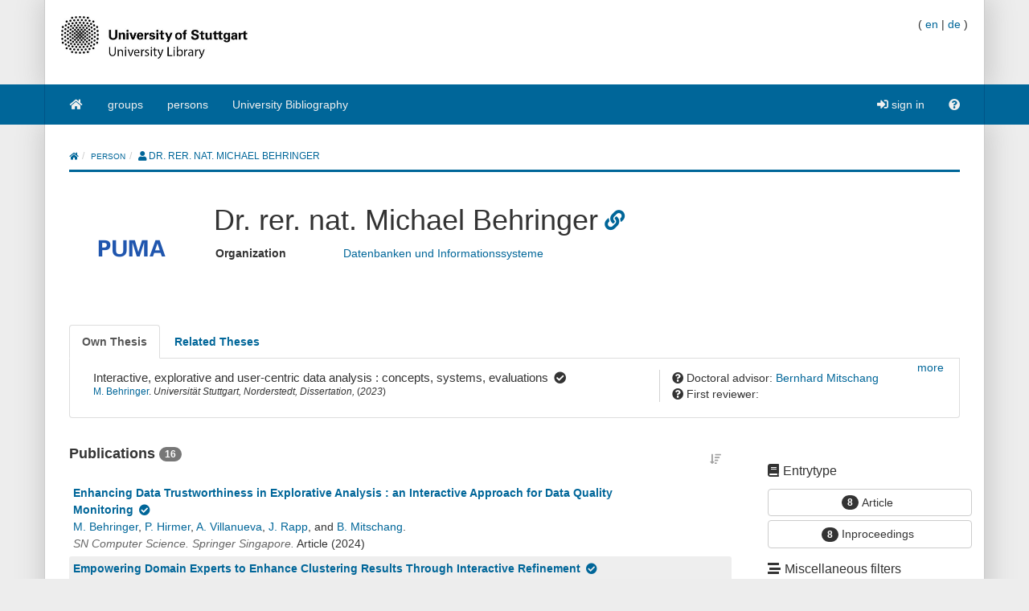

--- FILE ---
content_type: text/html;charset=UTF-8
request_url: https://puma.ub.uni-stuttgart.de/person/m.behringer
body_size: 12133
content:
<!DOCTYPE HTML SYSTEM "about:legacy-compat">
<html><head><meta charset="UTF-8"/><meta content="width=device-width, initial-scale=1.0" name="viewport"/><link rel="stylesheet" type="text/css" href="/resources/css/bootstrap-style.css" /><link type="image/png" href="/resources/image/favicon.png" rel="icon"/><script src="/resources/javascript/merged/global.js" type="text/javascript"></script><script type="text/javascript">
					var projectName = "PUMA";
					var ckey = "be6d15a6a3a9d2a50d2d1373f5f0d290";
					var currUser = "";
					var userSettings = {
						"logging" : false,
						"tagbox" : {
							"style" : 0,
							"sort"  : 0,
							"minfreq" : 0
						},
						"confirmDelete" : true
					};
					var groups =
						null
					;
					var requUser = null;
					var hiddenSystemTags = [
						 { name: "reported", toHide: true, hasArguments: true }, { name: "myown", toHide: false, hasArguments: false }, { name: "external", toHide: true, hasArguments: true }, { name: "unfiled", toHide: true, hasArguments: true }, { name: "relevantfor", toHide: true, hasArguments: true }, { name: "jabref", toHide: false, hasArguments: true }, { name: "hidden", toHide: true, hasArguments: true }, { name: "sent", toHide: true, hasArguments: true }, { name: "rel", toHide: true, hasArguments: true }, { name: "send", toHide: true, hasArguments: true }, { name: "report", toHide: true, hasArguments: true }, { name: "for", toHide: true, hasArguments: true }
					];
				</script><script type="text/javascript">
			var LocalizedStrings = {"bibtex.actions.private_document.download":"download","organizations.intro.search.result":"{0} hits for your search","post.resource.suggestion.help":"other users chose:","bookmarks":"bookmarks","spheres.sphere.menu.load":"Loading Spheres ...","navi.group.groupRequest":"create new group","navi.group.activity":"group activity","navi.spheres.inactive":"Sign in to see your spheres.","navi.duplicates":"duplicates","navi.friend":"friend","navi.password.ldap":"pin code","navi.openid":"openID","navi.admin.oauthConsumers":"oauth","navi.imports":"import bookmarks","navi.passChangeOnRemind":"password change","navi.bibtexhashexample":"calculate hashes","navi.admin_spammer":"Admin: Spammer","navi.url":"url","navi.inbox":"inbox","navi.postBookmark":"add bookmark","navi.go":"go","navi.all.persons":"all","navi.groups.cap":"Groups","navi.personsGenealogy":"genealogy","navi.federatedAuthor":"federated search: author","navi.federated":"federated search","navi.password":"password","navi.posts":"posts","navi.followedPosts":"followed posts","navi.bibtex":"export BibTeX","navi.search.hint":"fulltext search","navi.editOwnConcepts":"edit own concepts","navi.passReminder":"password reminder","navi.automatic.groupRequest":"create group","navi.clipboard":"clipboard","navi.reporting":"reporting","navi.relations.cap":"Concepts","navi.group":"group","navi.organizations":"organizations","navi.logout":"logout","navi.sync":"synchronization","navi.postPost":"add post","navi.projects":"projects","navi.admin.spam":"spam","navi.spheres":"spheres","navi.recentlyDiscussedPosts":"discussed posts","navi.concept":"concept","navi.admin_spam":"Admin: Spam","navi.oauth.authorization":"remote access authorization","navi.settings.inactive":"Sign in for updating your user settings.","navi.admin.searchIndices":"search indices","navi.help":"help","navi.groupRequest":"group request","navi.classifier_nospammer":"Classifier: No Spammer","navi.project":"project","navi.followees":"followed users","navi.editGoldStandardPublication":"edit community post","navi.myPosts":"my posts","navi.admin.recommenders":"recommenders","navi.infobox":"info","navi.login.group":"group login","navi.clipboard.empty":"your clipboard is empty","navi.spam":"spam","navi.blog":"blog","navi.author":"author","navi.export.persons":"Export Persons","navi.organizations.all":"all organizations","navi.documents":"documents","navi.cv.my":"my curriculum vitae","navi.spheres.cap":"Spheres","navi.editTags":"edit tags","navi.tag":"tag","navi.admin_unsure":"Admin: Unsure","navi.classifier_spammer":"Classifier: Spammer","navi.navigation.toggle":"Toggle navigation","navi.publications.autolink":"Automatically linked publications","navi.statistics":"statistics","navi.all":"all","navi.inClipboard.singular":"there is one post on your clipboard","navi.editBookmark":"edit bookmark","navi.popular":"popular","navi.apikey":"API key\t","navi.friend.shared":"shared with friend","navi.editGoldStandardBookmark":"edit community post","navi.bibtexkey":"BibTeX key","navi.groupsettings":"settings","navi.viewable":"viewable","navi.export":"export","navi.federatedUser":"federated search: user","navi.login":"sign in","navi.spammertags":"spammertags","navi.classifier_evaluate":"Modified BibTeX Users","navi.postPublicationPopup":"post publication (popup)","navi.relevantFor":"relevant for","navi.mysearch":"mySearch","navi.username":"username","navi.groups":"groups","navi.admin.statistics":"statistics","navi.inbox.empty":"your inbox is empty","navi.tag.hint":"tag(s)","navi.editTagsAndConcepts":"edit your tags and concepts","navi.concept.hint":"concept tag(s)","navi.admin_nospammer":"Admin: No Spammer","navi.publication":"publication","navi.search.cap":"Search","navi.syncservice":"Synchronization server","navi.oauth.consumers":"OAuth consumers","navi.projects.all":"all projects","navi.home":"home","navi.persons":"persons","navi.sidebar.toggle":"Collapse/Open Sidebar","navi.cv":"curriculum vitae","navi.postBookmarkPopup":"post bookmark (popup)","navi.settings":"settings","navi.inInbox":"there are {0} posts in your inbox","navi.tags":"tags","navi.register":"register","navi.search":"search","navi.spheres.my":"mySpheres","navi.loggedInAs":"logged in as","navi.uploadCustomLayout":"upload custom JabRef layout","navi.publications":"publications","navi.inbox.inactive":"Sign in to see your inbox posts.","navi.editPublication":"edit publication","navi.my.plural":"my","navi.friendsPosts":"posts for friends","navi.followers":"followers","navi.inClipboard":"there are {0} posts on your clipboard","navi.cv.abbrev":"CV","navi.classifier_nospammer_unsure":"Classifier: No Spammer (U)","navi.group.hint":"<group>","navi.author.hint":"author(s)","navi.admin":"admin","navi.cvedit":"curriculum vitae","navi.clipboard.inactive":"Sign in to see the posts in your clipboard.","navi.browse":"browse publications","navi.newregistrations":"New registrations","navi.editTags.inactive":"Sign in to edit your tags.","navi.classifier_spammer_unsure":"Classifier: Spammer (U)","navi.myprofile":"my profile","navi.group.cap":"Group","navi.postPublication":"add publication","navi.search.in_group":"in group","navi.pdfs":"documents","navi.oauth.denial":"remote access denied","navi.topics":"topics","navi.federatedBibtexKey":"federated search: BibTeX key","navi.join":"Join Group {0}","navi.bibtexkey.hint":"BibTeX key","navi.export.projects":"Export Projects","navi.friends":"friends","navi.authors":"authors","navi.report":"report","navi.user":"user","navi.my":"my","navi.account":"account","navi.federatedGroup":"federated search: group","navi.groups.all":"all groups","navi.admin.groups":"groups","navi.admin_lucene":"Admin: Lucene","navi.user.hint":"user name","navi.news":"news","navi.person":"person","navi.admin.sync":"synchronization","navi.project.settings":"settings","navi.concepts":"concepts","navi.group.settings":"settings","navi.username.ldap":"usernumber","navi.sphere":"sphere","navi.privatePosts":"private posts","navi.discussedPosts":"discussed posts","navi.passReminder.button":"send","navi.gender":"gender","navi.inInbox.singular":"there is one post in your inbox","navi.postsOfFriends":"posts of friends","navi.editConcepts":"edit concepts","navi.relations":"concepts","navi.federatedTag":"federated search: tag","navi.export.publications":"Export Publications","navi.sphere.title":"sphere :: {0}","navi.buttons":"buttons","navi.login.permanent":"permanent login","navi.recommendedPosts":"recommended posts","navi.discussions":"discussions","navi.about":"<a href=\"/help_en/Contact\">Contact</a>","post.resource.discussion.info":"This discussion item was deleted.","post_publication.search.loading":"searching for publications \u2026","post_bibtex.orcid.action.error.invalidId":"The given ORCID iD is not valid.","qrcode.actions.download":"without a QR Code","post.actions.edit.tags.copied":"copied","post_bibtex.orcid.action.error.noWorks":"The person with the given ORCID iD has no works listed.","follow.link.text.remove":"remove","navi.openid":"openID","resourceType.BibTex.plural":"publications","resourceType.Resource.plural":"bookmarks and publications","resourceType.Bookmark.plural":"bookmarks","cv.options.hide_details":"[hide details]","discussion.show.more":"show all discussion","delete":"delete","persons.others":"other","search.extended.field.placeholder":"Filter by a field","search.extended.field.language":"Language","search.extended.field.editor.hint":"Lastname, Firstname","search.extended.field.institution":"Institution","search.extended.to":"to","search.extended.field.adress":"Adress","search.extended.field.title":"Title","search.extended.field.series":"Series","search.extended.hide":"Hide","search.extended.field.journal":"Journal","search.extended.year.placeholder":"Filter by year","search.extended.field.author.hint":"Lastname, Firstname","search.extended.field.isbn":"ISBN","search.extended.field.group":"Group","search.extended.field.additionalKey":"Additional Key","search.extended.year.range":"Year range","search.extended.field.misc":"Misc","search.extended.field.publisher":"Publisher","search.extended.field.school":"School","search.extended.entrytype":"Entrytypes","search.extended.header":"Advanced search","search.extended.field.issn":"ISSN","search.extended.field.organization":"Organization","search.extended.from":"from","search.extended.add":"Add","search.extended.year":"Year","search.extended.field.author":"Author","search.extended.field.doi":"DOI","search.extended.year.range.placeholder":"Select year range","search.extended.filters":"Filters","search.extended.or":"OR","search.extended.field.editor":"Editor","search.extended.and":"AND","search.extended.field":"Field","search.extended.field.edition":"Edition","search.extended.field.user":"User","search.extended.field.volume":"Volume","search.extended.not":"NOT","error.user.none_existing_user":"The user with the name {0} does not exist in our system.","report.error.feedback.error":"We are currently unable to send the report. Please try again at a later moment.","navi.search.hint":"fulltext search","mysearch.option.result.lang":"results","bibtex.actions.pick.title":"add this publication to your clipboard","search.extended.field.placeholder":"Filter by a field","post.bibtex.inconsistentFiletype":"The file-extension of the document's new name has to be the same as in the old name.","save":"Save","less":"less","follow.following":"following","bibtex.actions.bibtex":"BibTeX","spheres.sphere.menu.user":"user","edittags.update.success":"Tags were updated successfully.","export.bibtex.title":"export as BibTeX","mysearch.option.filter.text":"<enter title, authors or tags>","bibtex.citation_format.loading":"loading ... ","posts":"posts","bibtex.actions.private_document.upload.title":"upload your private copy (PDF, PS, ...) of this publication.","error":"Error","delete.confirm":"(You can disable this confirmation on the settings page.)","bibtex.actions.url.title":"this publication contains a URL which is linked here","bibtex.actions.url":"URL","navi.group.hint":"<group>","list.show":"show","post.resource.fields.detailed.show.all":"show all fields","discussion.show.less":"show only the last five reviews/comments","export.copyToLocalClipboard.error":"Failed to copy the citation to your local clipboard. Please update your browser to the lastest version.","post.resource.entrytype.patent":"patent*","post.resource.entrytype.help.learnMore":"Learn more.","post.resource.entrytype.proceedings.title":"Proceedings","post.resource.entrytype.software.description":"Software refers to scientific <span class='underline'>Computer Programs</span> with associated documentation. This publication type also includes <span class='underline'>Manuals</span>. Contributions to scientific blogs are part of the publication type <b>Electronic</b>.","post.resource.entrytype.sourceedition.description":"A source edition is the publication of historical or cultural sources with a substantial contribution by the source editor as an article or book. This publication type also contains academic <span class='underline'>Music Editions</span>.","post.resource.entrytype.collection":"","post.resource.entrytype.inproceedings.description":"An article in the conference proceedings","post.resource.entrytype.collection.description":"A book without a specific author, containing different articles of different authors, where a publisher is given","post.resource.entrytype.periodical.description":"A regularly appearing published work (e.g., a newspaper)","post.resource.entrytype.booklet.description":"A printed and bound work where no publisher or financing institution is given","post.resource.entrytype.patent.description":"A patent","post.resource.entrytype.article.title":"Article","post.resource.entrytype.bookreview.title":"Book Review","post.resource.entrytype.book.title":"Book","post.resource.entrytype.misc.description":"An entry type for publications that do not fit into the other types","post.resource.entrytype.book.description":"A book where a publisher is given","post.resource.entrytype.electronic.title":"Electronic","post.resource.entrytype.phdthesis.description":"A dissertation","post.resource.entrytype.review.title":"Review","post.resource.entrytype.phdthesis.title":"PhD thesis","post.resource.entrytype.specialissue.title":"Special Issue","post.resource.entrytype.standard.description":"A technical standard (e.g., ISO/IETF)","post.resource.entrytype.manual.title":"Manual","post.resource.entrytype.dataset.title":"Dataset","post.resource.entrytype.mastersthesis.title":"Mastersthesis","post.resource.entrytype.inbook.title":"Inbook","post.resource.entrytype.software.title":"Software","post.resource.entrytype.electronic":"electronic*","post.resource.entrytype.manual.description":"A technical documentation","post.resource.entrytype.preamble.description":"An introductory statement","post.resource.entrytype.preprint.title":"Preprint","post.resource.entrytype.specialissue.description":"A special issue of a scientific journal edited by one or more authors. It contains journal articles by various authors on a specific topic or conference.","post.resource.entrytype.booklet.title":"Booklet","post.resource.entrytype.techreport.description":"A work published by a university or other institution; typically a numbered work in a series","post.resource.entrytype.review.description":"A review is an <span class='underline'>Overview Article</span> summarizing published scholarly work on a certain scientific topic.","post.resource.entrytype.sourceedition.title":"Source Edition","post.resource.entrytype.techreport.title":"Techreport","post.resource.entrytype.proceedings.description":"A collection of papers published at a conference","post.resource.entrytype.standard.title":"Standard","post.resource.entrytype.unpublished.title":"Unpublished","post.resource.entrytype.conference":"conference*","post.resource.entrytype.dataset":"dataset*","post.resource.entrytype.electronic.description":"An electronic publication (e.g., a blog post)","post.resource.entrytype.incollection.description":"A part of a book with a separate title","post.resource.entrytype.help.title":"The type of the publication","post.resource.entrytype.description":"The entry type of the publication.","post.resource.entrytype.presentation.description":"A talk at an event","post.resource.entrytype.preamble.title":"Preamble","post.resource.entrytype.presentation.title":"Presentation","post.resource.entrytype.inproceedings.title":"Inproceedings","post.resource.entrytype.help":"<dl class=\"dl-horizontal\">\n<dt>article</dt>\n<dd>An article from a scientific journal.</dd>\n<dt>book</dt>\n<dd>A book with an explicit publisher.</dd>\n<dt>booklet</dt>\n<dd>A work that is printed and bound, but without a named publisher or sponsoring institution.</dd>\n<dt>conference*</dt>\n<dd>A contribution to a conference that did not appear in the proceedings.</dd>\n<dt>electronic*</dt>\n<dd>An electronic publication (e.g., a blog post).</dd>\n<dt>inbook</dt>\n<dd>A part of a book (e.g., a chapter or a page range).</dd>\n<dt>incollection</dt>\n<dd>A part of a book with a separate title.</dd>\n<dt>inproceedings</dt>\n<dd>An article in the conference proceedings.</dd>\n<dt>manual</dt>\n<dd>A technical documentation.</dd>\n<dt>mastersthesis</dt>\n<dd>A bachelor or master's thesis (a more precise specification is possible with the \"type\" field).</dd>\n<dt>misc</dt>\n<dd>An entry type for publications that do not fit into the other types.</dd>\n<dt>patent*</dt>\n<dd>A patent.</dd>\n<dt>periodical*</dt>\n<dd>A regularly appearing published work (e.g., a newspaper).</dd>\n<dt>phdthesis</dt>\n<dd>A dissertation.</dd>\n<dt>preamble*</dt>\n<dd>An introductory statement.</dd>\n<dt>presentation*</dt>\n<dd>A talk at an event.</dd>\n<dt>proceedings</dt>\n<dd>A collection of papers published at a conference.</dd>\n<dt>standard*</dt>\n<dd>A technical standard (e.g., ISO/IETF).</dd>\n<dt>techreport</dt>\n<dd>A work published by a university or other institution; typically a numbered work in a series.</dd>\n<dt>unpublished</dt>\n<dd>A work with an author and title that has not been published.</dd>\n</dl>","post.resource.entrytype.habilitation.title":"Habilitation","post.resource.entrytype.collection.title":"Collection","post.resource.entrytype.unpublished.description":"A work with an author and title that has not been published","post.resource.entrytype.dataset.description":"A dataset","post.resource.entrytype.incollection.title":"Incollection","post.resource.entrytype.periodical.title":"Periodical","post.resource.entrytype.periodical":"periodical*","post.resource.entrytype.patent.title":"Patent","post.resource.entrytype.article.description":"An article from a scientific journal","post.resource.entrytype.habilitation.description":"A scientific work required for receiving the Venia legendi.","post.resource.entrytype.conference.description":"A contribution to a conference that did not appear in the proceedings","post.resource.entrytype.misc.title":"Misc","post.resource.entrytype.masterthesis.description":"A bachelor or master's thesis (a more precise specification is possible with the \"type\" field)","post.resource.entrytype.bookreview.description":"The entry type book review is a critical appraisal of books or articles, or a summary of the work which was not published by the author himself.","post.resource.entrytype.conference.title":"Conference","post.resource.entrytype.inbook.description":"A part of a book (e.g., a chapter or a page range)","navi.tag.hint":"tag(s)","qrcode.info.embedderInfoMessage":"By default your document is downloaded with an embedded QR Code containing the URL to the corresponding {0} post. You can later add that publication to your clipboard simply by scanning the QR-Code using a webcam on your clipboard page. Thus you can quickly compile a reference list from the publications you have printed. If you follow this link you will be provided with the original document without an embedded QR Code.","spheres.sphere.menu.users":"users","cv.options.show_details":"[show details]","error.field.valid.spheres":"Please enter a valid sphere-name.","post.bibtex.uploadCancel":"File upload cancelled","post.actions.edit.gold.references.delete.confirm":"Do you really want to delete this reference?","tagbox.cloud":"cloud","tagbox.minfreq":"minfreq","tagbox.freq":"freq","tagbox.alph":"alpha","tagbox.list":"list","groups.actions.unshareDocuments":"unshare","post.resource.misc.tooltipRemove":"remove this line","post.actions.edit.tags.recommended":"recommended","organizations.intro.search.resultMax":"more than {0} hits, please refine your search","error.user.no_valid_username":"Please enter a valid Username.","synchronization.server.reset.confirm":"Do you really want to reset the synchronization status?","options.tags":"- all tags -\t   ","groups.documentsharing.shared":"shares documents","publication.documents.rename.success":"Renamed document.","user.reported":"already reported as spammer","post.resource.suggestion.hint":"suggestions are available","post.resource.author":"author(s)","tagbox.minfreq":"minfreq","post.meta.unflag_as_spam":"no spam","friendoverview.friend":"friend","persons.intro.search.resultMax":"more than {0} hits, please refine your search","navi.password":"password","delete.confirm.inboxpost":"Do you really want to delete this post from the inbox?","delete.confirm.review":"Do you really want to delete this review?","delete.confirm.personResourceRelation":"Do you really want to unlink the selected publication from this person?","delete.confirm.document":"Do you really want to delete this document?","delete.confirm.extraurl":"Do you really want to delete this link?","delete.confirm.post":"Do you really want to delete this post?","delete.confirm.clipboardpost":"Do you really want to delete this post from the clipboard?","delete.confirm.comment":"Do you really want to delete this comment?","post.actions.edit.tags.myTags":"myTags","search.extended.year.range.placeholder":"Select year range","post.resource.review.rating0":"Are you sure that you want to rate this resource with zero stars?","publication.export.simple_bibtex.title":"show this publication in BibTeX format","navi.group":"group","report.error.feedback.success":"Thank you for the report.","bibtex.actions.url.inactive":"no URL is attached to this post","list.more":"show more entries","post.bibtex.changeFiletype":"Do you really want to edit the file's format?","error.field.valid.bibtexKey.generation":"Could not generate BibTeX key, since neither author, nor year, nor title were given. Please fill one of the form fields first.","edittags.update.error":"An error occured while updating tags. Try again.","person.show.error.addRoleFailed":"Adding the role has failed.","list.hide":"hide","post.bibtex.fileExists":"The document already exists.","organizations.intro.search.result0":"Sorry, there are no results for your search request.","post.resource.generateBibtexKey.export":"generated BibTeX keys","post.resource.fields.detailed.show.required":"show required fields only","search.extended.year.placeholder":"Filter by year","persons.intro.search.result":"{0} hits for your search","post.meta.flag_as_spam":"spam","post.bibtex.fileUploading":"Uploading document...","post.resource.personnames.export":"person names in \"First Last\" order","export.copyToLocalClipboard.success":"Copied citation to your local clipboard.","persons.intro.search.result0":"Sorry, there are no results for your search request.","more":"more","navi.password.ldap":"pin code","post.resource.editor":"editor(s)","navi.username":"username","options.authors":"- all authors -","post_bibtex.orcid.action.error.connection":"Could not connect to the ORCID API. Please try again later.","post.resource.misc":"misc fields","list.less":"hide entries","friendoverview.friend.remove":"remove","post.meta.unflag_as_spam.title":"Mark this post as no spam","upload.cancel":"cancel upload","publications":"publications","post.meta.flag_as_spam.title":"Mark this post as spam","post_publication.search.notfound":"No match found. Please click here to post the publication manually.","navi.username.ldap":"usernumber"}
			</script><meta name="author" content="DS Chair, University of Würzburg and IPA Group, Humboldt-Unversität zu Berlin, and KDE Group, University of Kassel, and L3S Research Center, Hanover (Germany)" lang="en"/><meta name="keywords" content="collaborative tagging, publication management, BibTeX, bookmarks, folksonomy, knowledge management" lang="en"/><meta name="description" content="The blue social bookmark and publication sharing system." lang="en"/><link href="https://blog.bibsonomy.org/feeds/posts/default" title="PUMA Blog - Atom" type="application/atom+xml" rel="alternate"/><link href="https://blog.bibsonomy.org/feeds/posts/default?alt=rss" title="PUMA Blog - RSS" type="application/rss+xml" rel="alternate"/><title>Michael Behringer | PUMA</title><script src="/resources/jquery/plugins/jquery.maskedinput.js" type="text/javascript"></script><script src="/resources/typeahead.js/js/typeahead.bundle.js" type="text/javascript"></script><link href="/resources/typeahead.js/css/typeahead.css" type="text/css" rel="stylesheet"/><script src="/resources/jquery/plugins/infinite-scroll-pagination/js/scrollpagination.js" type="text/javascript"></script><link href="/resources/jquery/plugins/infinite-scroll-pagination/css/scrollpagination.css" type="text/css" rel="stylesheet"/><script src="/resources/javascript/person/theses.js" type="text/javascript"></script><script src="/resources/javascript/person/relations.js" type="text/javascript"></script><script src="/resources/javascript/person/personAutocomplete.js" type="text/javascript"></script><script src="/resources/javascript/person/titleAutocomplete.js" type="text/javascript"></script><script src="/resources/javascript/explorePosts.js" type="text/javascript"></script><script src="/resources/javascript/person/personPage.js" type="text/javascript"></script><script src="/resources/javascript/person/editPerson.js" type="text/javascript"></script><script src="/resources/javascript/person/mergePerson.js" type="text/javascript"></script></head><body data-target="#sidebar-nav" data-spy="scroll"><div class="container header"><div class="bib-header" id="page-header"><div class="row"><div class="col-md-6"><div class="row"><div class="col-xs-3 puma-logo-left"><img src="/resources_puma/image/puma_en.png" id="puma-logo-img"/></div><div class="col-xs-9 puma-logo-right"><h1><a href="/" title="home">PUMA</a></h1><p class="logo-desc"><small>academical publication management<br />collect, organize, and share publications</small></p></div></div></div><div class="col-md-6"><div class="pull-right" id="lang-switcher"><span>(&nbsp;</span><a href="/person/m.behringer?lang=en">en</a><span>&nbsp;|&nbsp;</span><a href="/person/m.behringer?lang=de">de</a><span>&nbsp;)</span></div><br style="clear: both;"/><p style="line-height: 9px; font-size:9px; padding:0;margin:0;">&nbsp;</p></div></div></div></div><nav id="navigation" role="navigation" class="navbar navbar-bibsonomy"><div class="container navi noborder"><div class="navbar-header"><button data-target="#bs-navbar-collapse" data-toggle="collapse" class="navbar-toggle btn btn-default navbar-btn" type="button"><span class="sr-only">Toggle navigation</span><span class="icon-bar"></span><span class="icon-bar"></span><span class="icon-bar"></span></button><button data-target="#bs-navbar-user-collapse" data-toggle="collapse" class="navbar-toggle btn btn-default navbar-btn" type="button" style="border:none" id="menu-user-icon-toggle-button"><span class="sr-only">Toggle navigation</span><span class="fa fa-user      "></span><b class="caret" id="caret-with-margin">&nbsp;</b></button></div><div class="collapse" id="bs-navbar-user-collapse"><ul class="navbar-nav nav visible-xs"><li><a href="/login_saml?rememberMe=true"><span class="fa fa-sign-in      "></span>&nbsp;sign in</a></li></ul></div><div class="collapse navbar-collapse" id="bs-navbar-collapse"><ul class="nav navbar-nav"><li class=""><a href="/"><span class="fa fa-home   fa-fw   "></span></a></li><li class=""><a href="/groups">groups</a></li><li class=""><a href="/persons">persons</a></li><li class=""><a href="/explore/group/unibibliografie">University Bibliography</a></li></ul><ul class="nav navbar-nav navbar-right hidden-xs"><li><a href="/login_saml?rememberMe=true"><span class="fa fa-sign-in      "></span>&nbsp;sign in</a></li><li class=""><a href="/help_en/Main"><span class="fa fa-question-circle      "></span></a></li></ul></div></div></nav><div aria-labelledby="loginModalLabel" role="dialog" tabindex="-1" id="loginModal" class="modal fade"><div role="document" class="modal-dialog"><div class="modal-content"><div class="modal-header"><button aria-label="Close" data-dismiss="modal" class="close" type="button"><span aria-hidden="true">&times;</span></button><h2 id="loginModalLabel" class="modal-title">Login</h2></div><div class="modal-body"><p class="authHelp">Login as group.</p><form class="form" method="POST" id="form_internal" action="/login_internal"><div class="form-group"><div class="input-group"><span class="input-group-addon">@</span><input placeholder="username" class="form-control input-lg" name="username" type="text"/></div></div><div class="form-group"><div class="input-group"><span class="input-group-addon"><span class="fa fa-key      "></span></span><input placeholder="password" class="form-control input-lg" name="password" type="password"/></div></div><input name="rememberMe" value="on" type="hidden"/><input value="/person/m.behringer" name="referer" type="hidden"/><input value="0" name="selTab" type="hidden"/><div class="row"><div class="col-sm-8"><p><a href="/reminder"><small>I've lost my password.</small></a></p></div><div class="col-sm-4 text-right"><button class="btn btn-primary" type="submit">sign in</button></div></div></form><hr/><p class="authHelp">Login with ac- oder st-account </p><a class="btn btn-primary btn-block" href="/login_saml?rememberMe=true">sign in</a></div></div></div></div><div class="container main"><div id="globalErrors"><div id="globalAjaxAlerts"></div></div><ol class="breadcrumb"><li><a href="/"><span class="fa fa-home"></span></a></li><li class=""><a href="/persons">person</a></li><li class=""><span class="fas fa-user"></span> Dr. rer. nat. Michael Behringer</li></ol><div data-content="info" data-claimed-person="false" data-person="m.behringer" class="row person-content person-info"><div class="col-md-12"><div class="media"><div class="media-left media-top"><div class="media-image"><img alt="Michael Behringer" src="/picture/user/michabehringer" class="media-object"/></div></div><div class="media-body"><div class="row person-header"><div class="col-md-12"><h1>Dr. rer. nat. Michael Behringer<div class="person-icons"><a data-content="This person has been claimed by a user." data-trigger="hover" data-placement="top" data-toggle="popover" href="https://puma.ub.uni-stuttgart.de/user/michabehringer"><span class="fa fa-link   fa-fw   "></span></a></div></h1></div></div><div class="media-description"><div class="row person-property"><div class="col-md-2"><b>Organization</b></div><div class="col-md-10"><a href="/organization/di">Datenbanken und Informationssysteme</a></div></div></div><div class="row person-buttons"></div></div></div></div></div><div id="personContent"><div data-content="theses" class="row person-content"><div class="col-md-12"><div><div aria-hidden="true" aria-labelledby="addThesisLabel" role="dialog" tabindex="-1" id="addThesis" class="modal fade "><div class="modal-dialog "><div class="modal-content"><div class="modal-header"><button aria-hidden="true" data-dismiss="modal" class="close" type="button">&times;</button><h4 id="addThesisLabel" class="modal-title">Add new thesis to person</h4></div><div class="modal-body"><fieldset><div class="form-group" id="person-scroll-menu"><label class="control-label" for="addThesisAuto"></label><input placeholder="authorname or title" autocomplete="off" name="addThesisAuto" type="text" id="addThesisAuto" class="form-control typeahead"/></div></fieldset></div><div class="modal-footer"><form method="post" action="/postPublication"><input value="be6d15a6a3a9d2a50d2d1373f5f0d290" name="ckey" type="hidden"/><input value="m.behringer" name="personId" type="hidden"/><input value="AUTHOR" name="personRole" type="hidden"/><input value="phdthesis" name="post.resource.entrytype" type="hidden"/><input value="New thesis" name="submit" class="btn btn-primary pull-left" type="submit"/></form><form class="form-inline" method="post" action="https://puma.ub.uni-stuttgart.de/person/m.behringer" id="addThesisForm"><input value="be6d15a6a3a9d2a50d2d1373f5f0d290" name="ckey" type="hidden"/><input value="" name="formInterHash" type="hidden"/><input value="" name="resourcePersonRelation.personIndex" type="hidden"/><input value="m.behringer" name="formPersonId" type="hidden"/><input value="AUTHOR" name="formPersonRole" type="hidden"/><input value="addThesis" name="formAction" type="hidden"/><button data-dismiss="modal" class="btn btn-default" type="button">Close</button> 
                <input value="Add thesis" id="addThesisBtn" name="submit" class="btn btn-primary" type="submit"/></form></div></div></div></div><div aria-hidden="true" aria-labelledby="addSupervisedThesisLabel" role="dialog" tabindex="-1" id="addSupervisedThesis" class="modal fade "><div class="modal-dialog "><div class="modal-content"><div class="modal-header"><button aria-hidden="true" data-dismiss="modal" class="close" type="button">&times;</button><h4 id="addSupervisedThesisLabel" class="modal-title">add supervised thesis to person</h4></div><div class="modal-body"><form class="form-horizontal" method="post" action="https://puma.ub.uni-stuttgart.de/person/m.behringer" id="addSupervisedThesisForm"><input value="be6d15a6a3a9d2a50d2d1373f5f0d290" name="ckey" type="hidden"/><fieldset><div class="form-group" id="person-scroll-menu"><label class="control-label" for="addSupervisedThesisAuto">Search Publication</label><input placeholder="authorname or title" autocomplete="off" name="addSupervisedThesisAuto" type="text" id="addSupervisedThesisAuto" class="form-control typeahead"/></div><div class="form-group"><label class="control-label" for="addSupervisedThesisRole">Role of Michael Behringer</label><select class="form-control" name="formPersonRole" id="addSupervisedThesisRole"><option selected="selected" value="DOCTOR_VATER">Doctoral advisor</option><option value="FIRST_REVIEWER">First reviewer</option><option value="REVIEWER">Reviewer</option><option value="ADVISOR">Advisor</option><option value="OTHER">Other</option></select></div></fieldset><input value="" name="formInterHash" type="hidden"/><input value="" name="resourcePersonRelation.personIndex" type="hidden"/><input value="m.behringer" name="formPersonId" type="hidden"/><input value="addThesis" name="formAction" type="hidden"/></form></div><div class="modal-footer"><form method="post" action="/editPublication"><input value="be6d15a6a3a9d2a50d2d1373f5f0d290" name="ckey" type="hidden"/><input value="m.behringer" name="personId" type="hidden"/><input value="ADVISOR" name="personRole" type="hidden"/><input value="phdThesis" name="post.resource.entrytype" type="hidden"/><input value="newThesis" name="formAction" type="hidden"/><input value="New thesis" name="submit" class="btn btn-primary pull-left" type="submit"/></form><form action="#"><input value="be6d15a6a3a9d2a50d2d1373f5f0d290" name="ckey" type="hidden"/><button data-dismiss="modal" class="btn btn-default" type="button">Close</button> 
                <input onclick="javascript:$(&apos;#addSupervisedThesisForm&apos;).submit(); return false;" value="Add thesis" id="addSupervisedThesisBtn" name="submit" class="btn btn-primary" type="submit"/></form></div></div></div></div><div aria-hidden="true" aria-labelledby="addRoleLabel" role="dialog" tabindex="-1" id="addRole" class="modal fade"><div class="modal-dialog"><div class="modal-content"><div class="modal-header"><button aria-hidden="true" data-dismiss="modal" class="close" type="button">&times;</button><h4 class="modal-title">Add new role to thesis</h4></div><div class="modal-body"><fieldset><div class="form-group person-search" id="person-scroll-menu"><label class="control-label col-md-3" for="addRoleSearch">Person</label><input placeholder="authorname or title" autocomplete="off" name="addRoleSearch" type="text" id="addRoleSearch" class="form-control typeahead"/></div></fieldset></div><div class="modal-footer"><form class="form-horizontal" id="addRoleForm" method="post" action=""><input value="be6d15a6a3a9d2a50d2d1373f5f0d290" name="ckey" type="hidden"/><button data-dismiss="modal" class="btn btn-default" type="button">Close</button> 
                        <button id="btnAddRoleSubmit" class="btn btn-primary" type="button">Add role</button></form></div></div></div></div><div aria-hidden="true" aria-labelledby="deleteRoleLabel" role="dialog" tabindex="-1" id="deleteRole" class="modal fade"><div class="modal-dialog"><div class="modal-content"><div class="modal-header"><button aria-hidden="true" data-dismiss="modal" class="close" type="button">&times;</button><h4 class="modal-title">Remove person role from thesis<strong id="modalDeleteRoleHeaderText"> </strong></h4></div><div class="modal-body"><p>You really want to remove the following person role?<strong id="modalDeleteRoleContentText"> </strong></p></div><div class="modal-footer"><form id="deleteRoleForm" class="form-inline" method="post" action=""><input value="be6d15a6a3a9d2a50d2d1373f5f0d290" name="ckey" type="hidden"/><button data-dismiss="modal" class="btn btn-default" type="button">Close</button> 
                        <button id="btnDeleteRoleSubmit" class="btn btn-primary" type="button">Delete role</button></form></div></div></div></div><ul class="nav nav-tabs"><li class="active"><a data-toggle="tab" role="tab" href="#ownThesis"><strong>Own Thesis</strong></a></li><li><a data-toggle="tab" role="tab" href="#relatedThesis"><strong>Related Theses</strong></a></li></ul><div class="tab-content pub-person-tab-content"><div class="tab-pane active" id="ownThesis"><div class="personThesisEntry row 5841bdb2dd84f3abce594615ba87fddb_43229b22091dc02eb79fdd7e263f763c"><div class="col-md-8"><span class="ptitle"><a title="Interactive, explorative and user-centric data analysis : concepts, systems, evaluations" href="/bibtex/15841bdb2dd84f3abce594615ba87fddb"><span itemprop="name">Interactive, explorative and user-centric data analysis : concepts, systems, evaluations<span class="fa fa-check-circle fa-space-before-5  fa-fw   "></span></span></a></span><div class="personPdesc pdesc ellipsis"><div class="ellipsis-content"><meta content="thesis" itemprop="educationalUse"/><span data-person-type="author" class="authorEditorList "><span><span itemtype="http://schema.org/Person" itemscope="itemscope" itemprop="author"><a title="Michael Behringer" itemprop="url" href="/person/15841bdb2dd84f3abce594615ba87fddb/author/0"><span itemprop="name">M. Behringer</span></a></span></span>. </span><span class="additional-entrytype-information"><em>Universität Stuttgart, </em><em>Norderstedt, </em><em><span itemprop="educationalUse">Dissertation</span>, </em>(<em><span>2023<meta content="2023" itemprop="datePublished"/></span></em>)</span></div></div></div><div style="border-left: 1px solid lightgrey" class="col-md-4"><ul class="list-unstyled"><li class="DOCTOR_VATER"><span data-role="DOCTOR_VATER" title="University faculty member whose role was to guide and to chair. " data-placement="left" data-toggle="tooltip" class="fa fa-question-circle explainRole"> </span>Doctoral advisor:
		<span class="resourcePersonRelation_52394"><a href="https://puma.ub.uni-stuttgart.de/person/b.mitschang">Bernhard Mitschang</a> </span></li><li class="FIRST_REVIEWER"><span data-role="FIRST_REVIEWER" title="First reviewer of the dissertation" data-placement="left" data-toggle="tooltip" class="fa fa-question-circle explainRole"> </span>First reviewer:
		</li></ul><ul class="list-unstyled personPageAdditionalRoleFields"><li class="REVIEWER"><span data-role="REVIEWER" title="Further reviewer" data-placement="left" data-toggle="tooltip" class="fa fa-question-circle explainRole"> </span>Reviewer:
		</li><li class="ADVISOR"><span data-role="ADVISOR" title="Person that mainly guided the doctoral candidate" data-placement="left" data-toggle="tooltip" class="fa fa-question-circle explainRole"> </span>Advisor:
		</li><li class="AUTHOR"><span data-role="AUTHOR" title="Author of the dissertation" data-placement="left" data-toggle="tooltip" class="fa fa-question-circle explainRole"> </span>Author:
		<span class="resourcePersonRelation_52393"><a href="https://puma.ub.uni-stuttgart.de/person/m.behringer">Michael Behringer</a> </span></li><li class="EDITOR"><span data-role="EDITOR" title="Editor" data-placement="left" data-toggle="tooltip" class="fa fa-question-circle explainRole"> </span>Editor:
		</li><li class="OTHER"><span data-role="OTHER" title="Other" data-placement="left" data-toggle="tooltip" class="fa fa-question-circle explainRole"> </span>Other:
		</li></ul><a class="personPageShowAdditionalRoleFields pull-right" href="#"><span class="personPageShowAdditionalRoleFieldsMore">more</span><span class="personPageShowAdditionalRoleFieldsLess" style="display:none">less</span></a></div></div><div class="personThesisSeperator"></div></div><div class="tab-pane" id="relatedThesis"><p class="text-info"><strong>No resources found</strong></p></div></div></div></div></div><div data-content="publications" class="row person-content person-tab-content"><div class="col-md-9"><div class="row"><div class="col-md-12"><div style="clear: both;"><h3 class="list-headline"><strong>Publications</strong> <span class="badge badge-primary">16</span><div class="btn-group dropdown-align-right all-resources-menu all-resources-menu-lg"><div class="btn-group"><button value="" name="" onclick="" data-dismiss="" data-target="" data-toggle="dropdown" class="btn btn-link  dropdown-toggle " type="button" id="" title="change order or sort of displayed posts"><span class="fa fa-sort-amount-asc"></span> </button><ul class="dropdown-menu" id="sorting-dropdown-menu"><li class="dropdown-header">sort by</li><li data-asc="false" data-key="date" class="sort-selection"><a href="#"><span class="fa fa-clock-o   fa-fw   "></span>added at<span class="sort-order sort-asc hidden"><span class="fa fa-arrow-up   fa-fw   "></span></span><span class="sort-order sort-desc hidden"><span class="fa fa-arrow-down   fa-fw   "></span></span></a></li><li data-asc="true" data-key="title" class="sort-selection"><a href="#"><span class="fa fa-heading   fa-fw   "></span>title<span class="sort-order sort-asc hidden"><span class="fa fa-arrow-up   fa-fw   "></span></span><span class="sort-order sort-desc hidden"><span class="fa fa-arrow-down   fa-fw   "></span></span></a></li><li data-asc="true" data-key="author" class="sort-selection"><a href="#"><span class="fa fa-user   fa-fw   "></span>author<span class="sort-order sort-asc hidden"><span class="fa fa-arrow-up   fa-fw   "></span></span><span class="sort-order sort-desc hidden"><span class="fa fa-arrow-down   fa-fw   "></span></span></a></li><li data-asc="false" data-key="pubdate" class="sort-selection sort-selected"><a href=""><span class="fa fa-calendar-alt   fa-fw   "></span>publication date<span class="sort-order sort-asc hidden"><span class="fa fa-arrow-up   fa-fw   "></span></span><span class="sort-order sort-desc"><span class="fa fa-arrow-down   fa-fw   "></span></span></a></li><li data-asc="true" data-key="entrytype" class="sort-selection"><a href="#"><span class="fa fa-book   fa-fw   "></span>entry type<span class="sort-order sort-asc hidden"><span class="fa fa-arrow-up   fa-fw   "></span></span><span class="sort-order sort-desc hidden"><span class="fa fa-arrow-down   fa-fw   "></span></span></a></li><li class="divider"></li><li><a href="/help_en/SortingPublications">help for advanced sorting...</a></li></ul></div><div class="btn-group"></div></div></h3></div></div></div><div id="personPublicationsContainer"></div><div style="" class="custom-loader " id="publicationsLoader"><svg xmlns="http://www.w3.org/2000/svg" viewBox="0 0 66 66" height="45px" width="45px" class="spinner"><circle r="30" cy="33" cx="33" stroke-linecap="round" stroke-width="6" fill="none" class="path"/></svg></div></div><div class="col-md-3 sidebar"><div data-field="entrytype" class="filter-list  " id="filter-list-entrytype"><h4><span class="fa fa-book  fa-space-after-5    "></span>Entrytype</h4><div class="filter-entries " id="filter-entries-entrytype"><button data-value="article" title="" class="btn btn-default btn-block filter-entry filter-entry-counter" type="button"><span class="badge badge-light">8</span> <span class="filter-button-label">Article</span></button><button data-value="inproceedings" title="" class="btn btn-default btn-block filter-entry filter-entry-counter" type="button"><span class="badge badge-light">8</span> <span class="filter-button-label">Inproceedings</span></button></div></div><div data-field="" class="filter-list  " id="filter-list-search"><h4><span class="fa fa-stream  fa-space-after-5    "></span>Miscellaneous filters</h4><div class="filter-entries " id="filter-entries-search"><button data-value="(entrytype:misc AND howPublished:dataset)" title="" class="btn btn-default btn-block filter-entry " type="button"><span class="filter-button-label">Research Data</span></button><button data-value="(entrytype:misc AND howPublished:software)" title="" class="btn btn-default btn-block filter-entry " type="button"><span class="filter-button-label">Research Software</span></button></div></div></div></div></div><div aria-hidden="true" aria-labelledby="linkPublicationLabel" role="dialog" tabindex="-1" id="linkPublication" class="modal fade"><div class="modal-dialog"><div class="modal-content"><div class="modal-header"><button aria-hidden="true" data-dismiss="modal" class="close" type="button">&times;</button><h4 class="modal-title">Add publication to this person</h4></div><div class="modal-footer"><form id="addPersonResourceRelationForm" action="/addPersonResourceRelation?ckey=be6d15a6a3a9d2a50d2d1373f5f0d290" method="post"><input id="index" name="index" type="hidden" value=""/><input id="person.personId" name="person.personId" type="hidden" value="m.behringer"/><input id="interhash" name="interhash" type="hidden" value=""/><input id="type" name="type" type="hidden" value=""/><button data-dismiss="modal" class="btn btn-default" type="button">Close</button><input value="Add" class="btn btn-primary" type="submit"/></form></div></div></div></div><div aria-hidden="true" aria-labelledby="unlinkPublicationLabel" tabindex="-1" role="dialog" class="modal fade" id="unlinkPublication"><div role="document" class="modal-dialog"><div class="modal-content"><div class="modal-header"><h5 class="modal-title">Do you really want to unlink the selected publication from this person?</h5><button aria-label="Close" data-dismiss="modal" class="close" type="button"><span aria-hidden="true">×</span></button></div><div class="modal-footer"><form id="deletePersonResourceRelationForm" action="/deletePersonResourceRelation?ckey=be6d15a6a3a9d2a50d2d1373f5f0d290" method="post"><input id="person.personId" name="person.personId" type="hidden" value="m.behringer"/><input id="type" name="type" type="hidden" value=""/><input id="interhash" name="interhash" type="hidden" value=""/><input id="index" name="index" type="hidden" value=""/><button data-dismiss="modal" class="btn btn-secondary" type="button">Close</button><input value="delete" class="btn btn-primary" type="submit"/></form></div></div></div></div></div><div class="container footer"><div id="footer-more"><nav class="row"><dl class="col-md-3 col-sm-6"><div id="footer-section-what"><dt>What is PUMA?</dt></div><dd><a href="/gettingStarted">Getting Started</a></dd><dd><a href="/buttons">Browser Buttons</a></dd><dd><a href="/help_en/Main">Help</a></dd><div id="footer-section-developer"></div></dl><dl class="col-md-3 col-sm-6"><div id="footer-section-privacy"><dt>Contact & Privacy</dt><dd><a href="http://www.ub.uni-stuttgart.de/impressum/index.html">Impressum</a></dd><dd><a href="/help_en/Privacy">Privacy & Terms of Use</a></dd><dd><a href="/help_en/Cookies">Cookies</a></dd><dd><a href="http://www.ub.uni-stuttgart.de/fragdieub/index.html">Report Issues</a></dd></div></dl><dl class="col-md-3 col-sm-6"><div id="footer-section-integration"><dt>Integration</dt><dd><a href="https://academic-puma.de/">PUMA</a></dd><dd><a href="https://typo3.org/extensions/repository/view/ext_bibsonomy_csl">TYPO3 Extension</a></dd><dd><a href="https://wordpress.org/plugins/bibsonomy-csl/">WordPress Plugin</a></dd><dd><a href="https://dev.bibsonomy.org/maven2/org/bibsonomy/bibsonomy-rest-client/">Java REST Client</a></dd><dd><a href="/scraperinfo">Supported Sites</a></dd><dd><a href="/help_en/Integration">more</a></dd></div></dl><dl class="col-md-3 col-sm-6"><div id="footer-section-about"><dt>About&nbsp;PUMA</dt><dd><a href="/help_en/Team"><a href="https://de.wikipedia.org/wiki/PUMA_%28Akademisches_Publikationsmanagement%29">Background</a></a></dd><dd><a href="http://blog.ub.uni-stuttgart.de/category/ub/puma/">Blog</a></dd></div><div id="footer-section-social-media"><dt>Social Media</dt><dd><span class="fa fa-facebook   fa-fw   "></span>&nbsp;<a href="https://facebook.com/UBStuttgart">Facebook</a></dd></div></dl></nav><div class="legal-notices" id="footer-section-legal-notices"><hr/><p>PUMA is offered by <a href="https://www.ub.uni-stuttgart.de/">Universitätsbibliothek Stuttgart</a>.</p></div></div></div></body></html>

--- FILE ---
content_type: text/html;charset=UTF-8
request_url: https://puma.ub.uni-stuttgart.de/ajax/person/similar?requestedPersonId=m.behringer
body_size: 1667
content:
<div class="person-publications"><ul class="posts relations"><li data-title="A Human-Centered Approach for Interactive Data Processing and Analytics." data-author="[Behringer, Michael, Hirmer, Pascal, Mitschang, Bernhard]" data-year="2017" class="simplePubEntry"><div class="simplePubFirstLine simplePubFirstLinePaddingRight"><span class="simplePubTitle"><a title="A Human-Centered Approach for Interactive Data Processing and Analytics." href="/bibtex/1abb7b9ca6edbf5629a8fc772569083f5"><span itemprop="name">A Human-Centered Approach for Interactive Data Processing and Analytics.</span></a></span></div><div class="clearflat"></div><div class="simplePubAuthor simplePubAuthorPaddingRight"><span><span data-person-type="author" class="authorEditorList "><span><span itemtype="http://schema.org/Person" itemscope="itemscope" itemprop="author"><a title="Michael Behringer" itemprop="url" href="/person/1abb7b9ca6edbf5629a8fc772569083f5/author/0"><span itemprop="name">M. Behringer</span></a></span>, </span><span><span itemtype="http://schema.org/Person" itemscope="itemscope" itemprop="author"><a title="Pascal Hirmer" itemprop="url" href="/person/1abb7b9ca6edbf5629a8fc772569083f5/author/1"><span itemprop="name">P. Hirmer</span></a></span>, </span> and <span><span itemtype="http://schema.org/Person" itemscope="itemscope" itemprop="author"><a title="Bernhard Mitschang" itemprop="url" href="/person/1abb7b9ca6edbf5629a8fc772569083f5/author/2"><span itemprop="name">B. Mitschang</span></a></span></span>. </span></span></div><div class="clearflat"></div><div class="simplePubInfos"><div class="simplePubEntrypesInfo"><em><span itemprop="publisher">Springer</span>. </em></div>&nbsp;Inproceedings (<span>2017<meta content="2017" itemprop="datePublished"/></span>)</div></li><li data-title="Towards Interactive Data Processing and Analytics - Putting the Human in the Center of the Loop" data-author="[Behringer, Michael, Hirmer, Pascal, Mitschang, Bernhard]" data-year="2017" class="simplePubEntry"><div class="simplePubFirstLine simplePubFirstLinePaddingRight"><span class="simplePubTitle"><a title="Towards Interactive Data Processing and Analytics - Putting the Human in the Center of the Loop" href="/bibtex/1a2fa9fdf9d8709c48c271c84e46555e0"><span itemprop="name">Towards Interactive Data Processing and Analytics - Putting the Human in the Center of the Loop</span></a></span></div><div class="clearflat"></div><div class="simplePubAuthor simplePubAuthorPaddingRight"><span><span data-person-type="author" class="authorEditorList "><span><span itemtype="http://schema.org/Person" itemscope="itemscope" itemprop="author"><a title="Michael Behringer" itemprop="url" href="/person/1a2fa9fdf9d8709c48c271c84e46555e0/author/0"><span itemprop="name">M. Behringer</span></a></span>, </span><span><span itemtype="http://schema.org/Person" itemscope="itemscope" itemprop="author"><a title="Pascal Hirmer" itemprop="url" href="/person/1a2fa9fdf9d8709c48c271c84e46555e0/author/1"><span itemprop="name">P. Hirmer</span></a></span>, </span> and <span><span itemtype="http://schema.org/Person" itemscope="itemscope" itemprop="author"><a title="Bernhard Mitschang" itemprop="url" href="/person/1a2fa9fdf9d8709c48c271c84e46555e0/author/2"><span itemprop="name">B. Mitschang</span></a></span></span>. </span></span></div><div class="clearflat"></div><div class="simplePubInfos"><div class="simplePubEntrypesInfo"><em><span itemprop="publisher">SCITEPRESS - Science and Technology Publications</span>. </em></div>&nbsp;Inproceedings (<span>2017<meta content="2017" itemprop="datePublished"/></span>)</div></li><li data-title="The Global Internet: The Road to Ten-34." data-author="[O'Mahony, Donal, Behringer, Michael]" data-year="1997" class="simplePubEntry"><div class="simplePubFirstLine simplePubFirstLinePaddingRight"><span class="simplePubTitle"><a title="The Global Internet: The Road to Ten-34." href="/bibtex/1b8117f69fc75d1deafd30cd2ff66361f"><span itemprop="name">The Global Internet: The Road to Ten-34.</span></a></span></div><div class="clearflat"></div><div class="simplePubAuthor simplePubAuthorPaddingRight"><span><span data-person-type="author" class="authorEditorList "><span><span itemtype="http://schema.org/Person" itemscope="itemscope" itemprop="author"><a title="Donal O&#039;Mahony" itemprop="url" href="/person/1b8117f69fc75d1deafd30cd2ff66361f/author/0"><span itemprop="name">D. O&#039;Mahony</span></a></span>, </span> and <span><span itemtype="http://schema.org/Person" itemscope="itemscope" itemprop="author"><a title="Michael Behringer" itemprop="url" href="/person/1b8117f69fc75d1deafd30cd2ff66361f/author/1"><span itemprop="name">M. Behringer</span></a></span></span>. </span></span></div><div class="clearflat"></div><div class="simplePubInfos"><div class="simplePubEntrypesInfo"><em><span itemprop="journal">IEEE Internet Comput.</span>. </em></div>&nbsp;Article (<span>1997<meta content="1997" itemprop="datePublished"/></span>)</div></li><li data-title="Technical Options for a European High-Speed Backbone." data-author="[Behringer, Michael]" data-year="1996" class="simplePubEntry"><div class="simplePubFirstLine simplePubFirstLinePaddingRight"><span class="simplePubTitle"><a title="Technical Options for a European High-Speed Backbone." href="/bibtex/15a8ec3ce1c97d4ca9146f6f105631225"><span itemprop="name">Technical Options for a European High-Speed Backbone.</span></a></span></div><div class="clearflat"></div><div class="simplePubAuthor simplePubAuthorPaddingRight"><span><span data-person-type="author" class="authorEditorList "><span><span itemtype="http://schema.org/Person" itemscope="itemscope" itemprop="author"><a title="Michael Behringer" itemprop="url" href="/person/15a8ec3ce1c97d4ca9146f6f105631225/author/0"><span itemprop="name">M. Behringer</span></a></span></span>. </span></span></div><div class="clearflat"></div><div class="simplePubInfos"><div class="simplePubEntrypesInfo"><em><span itemprop="journal">Computer Networks and ISDN Systems</span>. </em></div>&nbsp;Article (<span>1996<meta content="1996" itemprop="datePublished"/></span>)</div></li><li data-title="Autonomic Networking - from theory to practice." data-author="[Behringer, Michael, Dutta, Amit, Hertoghs, Yves, Bjarnason, Steinthor]" data-year="2014" class="simplePubEntry"><div class="simplePubFirstLine simplePubFirstLinePaddingRight"><span class="simplePubTitle"><a title="Autonomic Networking - from theory to practice." href="/bibtex/1dbb91af988cc5b88ba692e14884ccc09"><span itemprop="name">Autonomic Networking - from theory to practice.</span></a></span></div><div class="clearflat"></div><div class="simplePubAuthor simplePubAuthorPaddingRight"><span><span data-person-type="author" class="authorEditorList "><span><span itemtype="http://schema.org/Person" itemscope="itemscope" itemprop="author"><a title="Michael Behringer" itemprop="url" href="/person/1dbb91af988cc5b88ba692e14884ccc09/author/0"><span itemprop="name">M. Behringer</span></a></span>, </span><span><span itemtype="http://schema.org/Person" itemscope="itemscope" itemprop="author"><a title="Amit Dutta" itemprop="url" href="/person/1dbb91af988cc5b88ba692e14884ccc09/author/1"><span itemprop="name">A. Dutta</span></a></span>, </span><span><span itemtype="http://schema.org/Person" itemscope="itemscope" itemprop="author"><a title="Yves Hertoghs" itemprop="url" href="/person/1dbb91af988cc5b88ba692e14884ccc09/author/2"><span itemprop="name">Y. Hertoghs</span></a></span>, </span> and <span><span itemtype="http://schema.org/Person" itemscope="itemscope" itemprop="author"><a title="Steinthor Bjarnason" itemprop="url" href="/person/1dbb91af988cc5b88ba692e14884ccc09/author/3"><span itemprop="name">S. Bjarnason</span></a></span></span>. </span></span></div><div class="clearflat"></div><div class="simplePubInfos"><div class="simplePubEntrypesInfo"><em><span itemprop="publisher">IEEE</span>. </em></div>&nbsp;Inproceedings (<span>2014<meta content="2014" itemprop="datePublished"/></span>)</div></li><li data-title="FlexMash 2.0 - Flexible Modeling and Execution of Data Mashups." data-author="[Hirmer, Pascal, Behringer, Michael]" data-year="2016" class="simplePubEntry"><div class="simplePubFirstLine simplePubFirstLinePaddingRight"><span class="simplePubTitle"><a title="FlexMash 2.0 - Flexible Modeling and Execution of Data Mashups." href="/bibtex/10431a1101b6a62818ff2fc3efb76e188"><span itemprop="name">FlexMash 2.0 - Flexible Modeling and Execution of Data Mashups.</span></a></span></div><div class="clearflat"></div><div class="simplePubAuthor simplePubAuthorPaddingRight"><span><span data-person-type="author" class="authorEditorList "><span><span itemtype="http://schema.org/Person" itemscope="itemscope" itemprop="author"><a title="Pascal Hirmer" itemprop="url" href="/person/10431a1101b6a62818ff2fc3efb76e188/author/0"><span itemprop="name">P. Hirmer</span></a></span>, </span> and <span><span itemtype="http://schema.org/Person" itemscope="itemscope" itemprop="author"><a title="Michael Behringer" itemprop="url" href="/person/10431a1101b6a62818ff2fc3efb76e188/author/1"><span itemprop="name">M. Behringer</span></a></span></span>. </span></span></div><div class="clearflat"></div><div class="simplePubInfos"><div class="simplePubEntrypesInfo"><em><span itemprop="publisher">Springer</span>. </em></div>&nbsp;Inproceedings (<span>2016<meta content="2016" itemprop="datePublished"/></span>)</div></li><li data-title="SMARTEN—A Sample-Based Approach towards Privacy-Friendly Data Refinement" data-author="[Stach, Christoph, Behringer, Michael, Br\"{a}cker, Julia, Gritti, Cl\'{e}mentine, Mitschang, Bernhard]" data-year="2022" class="simplePubEntry"><div class="simplePubFirstLine simplePubFirstLinePaddingRight"><span class="simplePubTitle"><a title="SMARTEN—A Sample-Based Approach towards Privacy-Friendly Data Refinement" href="/bibtex/17d386b489b82a36c34070f4019516cb8"><span itemprop="name">SMARTEN—A Sample-Based Approach towards Privacy-Friendly Data Refinement</span></a></span></div><div class="clearflat"></div><div class="simplePubAuthor simplePubAuthorPaddingRight"><span><span data-person-type="author" class="authorEditorList "><span><span itemtype="http://schema.org/Person" itemscope="itemscope" itemprop="author"><a title="Christoph Stach" itemprop="url" href="/person/17d386b489b82a36c34070f4019516cb8/author/0"><span itemprop="name">C. Stach</span></a></span>, </span><span><span itemtype="http://schema.org/Person" itemscope="itemscope" itemprop="author"><a title="Michael Behringer" itemprop="url" href="/person/17d386b489b82a36c34070f4019516cb8/author/1"><span itemprop="name">M. Behringer</span></a></span>, </span><span><span itemtype="http://schema.org/Person" itemscope="itemscope" itemprop="author"><a title="Julia Bräcker" itemprop="url" href="/person/17d386b489b82a36c34070f4019516cb8/author/2"><span itemprop="name">J. Bräcker</span></a></span>, </span><span><span itemtype="http://schema.org/Person" itemscope="itemscope" itemprop="author"><a title="Clémentine Gritti" itemprop="url" href="/person/17d386b489b82a36c34070f4019516cb8/author/3"><span itemprop="name">C. Gritti</span></a></span>, </span> and <span><span itemtype="http://schema.org/Person" itemscope="itemscope" itemprop="author"><a title="Bernhard Mitschang" itemprop="url" href="/person/17d386b489b82a36c34070f4019516cb8/author/4"><span itemprop="name">B. Mitschang</span></a></span></span>. </span></span></div><div class="clearflat"></div><div class="simplePubInfos"><div class="simplePubEntrypesInfo"><em><span itemprop="journal">Journal of Cybersecurity and Privacy</span>. </em><em><span itemprop="publisher">MDPI</span>. </em></div>&nbsp;Article (<span>2022<meta content="2022" itemprop="datePublished"/></span>)</div></li></ul></div>

--- FILE ---
content_type: text/html;charset=UTF-8
request_url: https://puma.ub.uni-stuttgart.de/ajax/person/publications
body_size: 3261
content:
<div class="person-publications"><ul class="posts relations"><li data-title="Enhancing Data Trustworthiness in Explorative Analysis : an Interactive Approach for Data Quality Monitoring" data-author="[Behringer, Michael, Hirmer, Pascal, Villanueva, Alejandro, Rapp, Jannis, Mitschang, Bernhard]" data-year="2024" class="simplePubEntry"><div class="simplePubFirstLine simplePubFirstLinePaddingRight"><span class="simplePubTitle"><a title="Enhancing Data Trustworthiness in Explorative Analysis : an Interactive Approach for Data Quality Monitoring" href="/bibtex/11ec4ab6d8df91b3cc87cc83ffb44a173"><span itemprop="name">Enhancing Data Trustworthiness in Explorative Analysis : an Interactive Approach for Data Quality Monitoring<span class="fa fa-check-circle fa-space-before-5  fa-fw   "></span></span></a></span></div><div class="clearflat"></div><div class="simplePubAuthor simplePubAuthorPaddingRight"><span><span data-person-type="author" class="authorEditorList "><span><span itemtype="http://schema.org/Person" itemscope="itemscope" itemprop="author"><a title="Michael Behringer" itemprop="url" href="/person/11ec4ab6d8df91b3cc87cc83ffb44a173/author/0"><span itemprop="name">M. Behringer</span></a></span>, </span><span><span itemtype="http://schema.org/Person" itemscope="itemscope" itemprop="author"><a title="Pascal Hirmer" itemprop="url" href="/person/11ec4ab6d8df91b3cc87cc83ffb44a173/author/1"><span itemprop="name">P. Hirmer</span></a></span>, </span><span><span itemtype="http://schema.org/Person" itemscope="itemscope" itemprop="author"><a title="Alejandro Villanueva" itemprop="url" href="/person/11ec4ab6d8df91b3cc87cc83ffb44a173/author/2"><span itemprop="name">A. Villanueva</span></a></span>, </span><span><span itemtype="http://schema.org/Person" itemscope="itemscope" itemprop="author"><a title="Jannis Rapp" itemprop="url" href="/person/11ec4ab6d8df91b3cc87cc83ffb44a173/author/3"><span itemprop="name">J. Rapp</span></a></span>, </span> and <span><span itemtype="http://schema.org/Person" itemscope="itemscope" itemprop="author"><a title="Bernhard Mitschang" itemprop="url" href="/person/11ec4ab6d8df91b3cc87cc83ffb44a173/author/4"><span itemprop="name">B. Mitschang</span></a></span></span>. </span></span></div><div class="clearflat"></div><div class="simplePubInfos"><div class="simplePubEntrypesInfo"><em><span itemprop="journal">SN Computer Science</span>. </em><em><span itemprop="publisher">Springer Singapore</span>. </em></div>&nbsp;Article (<span>2024<meta content="2024" itemprop="datePublished"/></span>)</div></li><li data-title="Empowering Domain Experts to Enhance Clustering Results Through Interactive Refinement" data-author="[Behringer, Michael, Treder-Tschechlov, Dennis, Rapp, Jannis]" data-year="2024" class="simplePubEntry"><div class="simplePubFirstLine simplePubFirstLinePaddingRight"><span class="simplePubTitle"><a title="Empowering Domain Experts to Enhance Clustering Results Through Interactive Refinement" href="/bibtex/15c8eb171f644f81ec4dd8b1652ae8aae"><span itemprop="name">Empowering Domain Experts to Enhance Clustering Results Through Interactive Refinement<span class="fa fa-check-circle fa-space-before-5  fa-fw   "></span></span></a></span></div><div class="clearflat"></div><div class="simplePubAuthor simplePubAuthorPaddingRight"><span><span data-person-type="author" class="authorEditorList "><span><span itemtype="http://schema.org/Person" itemscope="itemscope" itemprop="author"><a title="Michael Behringer" itemprop="url" href="/person/15c8eb171f644f81ec4dd8b1652ae8aae/author/0"><span itemprop="name">M. Behringer</span></a></span>, </span><span><span itemtype="http://schema.org/Person" itemscope="itemscope" itemprop="author"><a title="Dennis Treder-Tschechlov" itemprop="url" href="/person/15c8eb171f644f81ec4dd8b1652ae8aae/author/1"><span itemprop="name">D. Treder-Tschechlov</span></a></span>, </span> and <span><span itemtype="http://schema.org/Person" itemscope="itemscope" itemprop="author"><a title="Jannis Rapp" itemprop="url" href="/person/15c8eb171f644f81ec4dd8b1652ae8aae/author/2"><span itemprop="name">J. Rapp</span></a></span></span>. </span></span></div><div class="clearflat"></div><div class="simplePubInfos"><div class="simplePubEntrypesInfo"><em><span itemprop="publisher">Springer Nature Singapore</span>. </em></div>&nbsp;Inproceedings (<span>2024<meta content="2024" itemprop="datePublished"/></span>)</div></li><li data-title="Connecting Domain Experts and Data : Enriching User-Centric Data Analysis with Neural Network-Aided Data Source Suggestion" data-author="[Behringer, Michael, Treder-Tschechlov, Dennis, Voggesberger, Julius, Hirmer, Pascal, Mitschang, Bernhard]" data-year="2024" class="simplePubEntry"><div class="simplePubFirstLine simplePubFirstLinePaddingRight"><span class="simplePubTitle"><a title="Connecting Domain Experts and Data : Enriching User-Centric Data Analysis with Neural Network-Aided Data Source Suggestion" href="/bibtex/1f645de4a1006501418435439c550a2f3"><span itemprop="name">Connecting Domain Experts and Data : Enriching User-Centric Data Analysis with Neural Network-Aided Data Source Suggestion<span class="fa fa-check-circle fa-space-before-5  fa-fw   "></span></span></a></span></div><div class="clearflat"></div><div class="simplePubAuthor simplePubAuthorPaddingRight"><span><span data-person-type="author" class="authorEditorList "><span><span itemtype="http://schema.org/Person" itemscope="itemscope" itemprop="author"><a title="Michael Behringer" itemprop="url" href="/person/1f645de4a1006501418435439c550a2f3/author/0"><span itemprop="name">M. Behringer</span></a></span>, </span><span><span itemtype="http://schema.org/Person" itemscope="itemscope" itemprop="author"><a title="Dennis Treder-Tschechlov" itemprop="url" href="/person/1f645de4a1006501418435439c550a2f3/author/1"><span itemprop="name">D. Treder-Tschechlov</span></a></span>, </span><span><span itemtype="http://schema.org/Person" itemscope="itemscope" itemprop="author"><a title="Julius Voggesberger" itemprop="url" href="/person/1f645de4a1006501418435439c550a2f3/author/2"><span itemprop="name">J. Voggesberger</span></a></span>, </span><span><span itemtype="http://schema.org/Person" itemscope="itemscope" itemprop="author"><a title="Pascal Hirmer" itemprop="url" href="/person/1f645de4a1006501418435439c550a2f3/author/3"><span itemprop="name">P. Hirmer</span></a></span>, </span> and <span><span itemtype="http://schema.org/Person" itemscope="itemscope" itemprop="author"><a title="Bernhard Mitschang" itemprop="url" href="/person/1f645de4a1006501418435439c550a2f3/author/4"><span itemprop="name">B. Mitschang</span></a></span></span>. </span></span></div><div class="clearflat"></div><div class="simplePubInfos"><div class="simplePubEntrypesInfo"><em><span itemprop="publisher">Springer</span>. </em></div>&nbsp;Inproceedings (<span>2024<meta content="2024" itemprop="datePublished"/></span>)</div></li><li data-title="Unobtrusive Integration of Data Quality in Interactive Explorative Data Analysis" data-author="[Behringer, Michael, Hirmer, Pascal, Villanueva, Alejandro, Rapp, Jannis, Mitschang, Bernhard]" data-year="2023" class="simplePubEntry"><div class="simplePubFirstLine simplePubFirstLinePaddingRight"><span class="simplePubTitle"><a title="Unobtrusive Integration of Data Quality in Interactive Explorative Data Analysis" href="/bibtex/184d45aea8c4a0065ea3f7b4b82a43425"><span itemprop="name">Unobtrusive Integration of Data Quality in Interactive Explorative Data Analysis<span class="fa fa-check-circle fa-space-before-5  fa-fw   "></span></span></a></span></div><div class="clearflat"></div><div class="simplePubAuthor simplePubAuthorPaddingRight"><span><span data-person-type="author" class="authorEditorList "><span><span itemtype="http://schema.org/Person" itemscope="itemscope" itemprop="author"><a title="Michael Behringer" itemprop="url" href="/person/184d45aea8c4a0065ea3f7b4b82a43425/author/0"><span itemprop="name">M. Behringer</span></a></span>, </span><span><span itemtype="http://schema.org/Person" itemscope="itemscope" itemprop="author"><a title="Pascal Hirmer" itemprop="url" href="/person/184d45aea8c4a0065ea3f7b4b82a43425/author/1"><span itemprop="name">P. Hirmer</span></a></span>, </span><span><span itemtype="http://schema.org/Person" itemscope="itemscope" itemprop="author"><a title="Alejandro Villanueva" itemprop="url" href="/person/184d45aea8c4a0065ea3f7b4b82a43425/author/2"><span itemprop="name">A. Villanueva</span></a></span>, </span><span><span itemtype="http://schema.org/Person" itemscope="itemscope" itemprop="author"><a title="Jannis Rapp" itemprop="url" href="/person/184d45aea8c4a0065ea3f7b4b82a43425/author/3"><span itemprop="name">J. Rapp</span></a></span>, </span> and <span><span itemtype="http://schema.org/Person" itemscope="itemscope" itemprop="author"><a title="Bernhard Mitschang" itemprop="url" href="/person/184d45aea8c4a0065ea3f7b4b82a43425/author/4"><span itemprop="name">B. Mitschang</span></a></span></span>. </span></span></div><div class="clearflat"></div><div class="simplePubInfos"><div class="simplePubEntrypesInfo"><em><span itemprop="publisher">SciTePress</span>. </em></div>&nbsp;Inproceedings (<span>2023<meta content="2023" itemprop="datePublished"/></span>)</div></li><li data-title="Interactive Data Mashups for User-Centric Data Analysis" data-author="[Behringer, Michael, Hirmer, Pascal]" data-year="2023" class="simplePubEntry"><div class="simplePubFirstLine simplePubFirstLinePaddingRight"><span class="simplePubTitle"><a title="Interactive Data Mashups for User-Centric Data Analysis" href="/bibtex/15b1e110f15fd70b0dac26163c6398fbc"><span itemprop="name">Interactive Data Mashups for User-Centric Data Analysis<span class="fa fa-check-circle fa-space-before-5  fa-fw   "></span></span></a></span></div><div class="clearflat"></div><div class="simplePubAuthor simplePubAuthorPaddingRight"><span><span data-person-type="author" class="authorEditorList "><span><span itemtype="http://schema.org/Person" itemscope="itemscope" itemprop="author"><a title="Michael Behringer" itemprop="url" href="/person/15b1e110f15fd70b0dac26163c6398fbc/author/0"><span itemprop="name">M. Behringer</span></a></span>, </span> and <span><span itemtype="http://schema.org/Person" itemscope="itemscope" itemprop="author"><a title="Pascal Hirmer" itemprop="url" href="/person/15b1e110f15fd70b0dac26163c6398fbc/author/1"><span itemprop="name">P. Hirmer</span></a></span></span>. </span></span></div><div class="clearflat"></div><div class="simplePubInfos"><div class="simplePubEntrypesInfo"><em><span itemprop="publisher">Association for Computing Machinery</span>. </em></div>&nbsp;Inproceedings (<span>2023<meta content="2023" itemprop="datePublished"/></span>)</div></li><li data-title="SDRank : A Deep Learning Approach for Similarity Ranking of Data Sources to Support User-Centric Data Analysis" data-author="[Behringer, Michael, Treder-Tschechlov, Dennis, Voggesberger, Julius, Hirmer, Pascal, Mitschang, Bernhard]" data-year="2023" class="simplePubEntry"><div class="simplePubFirstLine simplePubFirstLinePaddingRight"><span class="simplePubTitle"><a title="SDRank : A Deep Learning Approach for Similarity Ranking of Data Sources to Support User-Centric Data Analysis" href="/bibtex/13537f96531ad78e6b3fdcf640972011c"><span itemprop="name">SDRank : A Deep Learning Approach for Similarity Ranking of Data Sources to Support User-Centric Data Analysis<span class="fa fa-check-circle fa-space-before-5  fa-fw   "></span></span></a></span></div><div class="clearflat"></div><div class="simplePubAuthor simplePubAuthorPaddingRight"><span><span data-person-type="author" class="authorEditorList "><span><span itemtype="http://schema.org/Person" itemscope="itemscope" itemprop="author"><a title="Michael Behringer" itemprop="url" href="/person/13537f96531ad78e6b3fdcf640972011c/author/0"><span itemprop="name">M. Behringer</span></a></span>, </span><span><span itemtype="http://schema.org/Person" itemscope="itemscope" itemprop="author"><a title="Dennis Treder-Tschechlov" itemprop="url" href="/person/13537f96531ad78e6b3fdcf640972011c/author/1"><span itemprop="name">D. Treder-Tschechlov</span></a></span>, </span><span><span itemtype="http://schema.org/Person" itemscope="itemscope" itemprop="author"><a title="Julius Voggesberger" itemprop="url" href="/person/13537f96531ad78e6b3fdcf640972011c/author/2"><span itemprop="name">J. Voggesberger</span></a></span>, </span><span><span itemtype="http://schema.org/Person" itemscope="itemscope" itemprop="author"><a title="Pascal Hirmer" itemprop="url" href="/person/13537f96531ad78e6b3fdcf640972011c/author/3"><span itemprop="name">P. Hirmer</span></a></span>, </span> and <span><span itemtype="http://schema.org/Person" itemscope="itemscope" itemprop="author"><a title="Bernhard Mitschang" itemprop="url" href="/person/13537f96531ad78e6b3fdcf640972011c/author/4"><span itemprop="name">B. Mitschang</span></a></span></span>. </span></span></div><div class="clearflat"></div><div class="simplePubInfos"><div class="simplePubEntrypesInfo"><em><span itemprop="publisher">SciTePress</span>. </em></div>&nbsp;Inproceedings (<span>2023<meta content="2023" itemprop="datePublished"/></span>)</div></li><li data-title="SMARTEN : A Sample-Based Approach towards Privacy-Friendly Data Refinement" data-author="[Stach, Christoph, Behringer, Michael, Bräcker, Julia, Gritti, Clémentine, Mitschang, Bernhard]" data-year="2022" class="simplePubEntry"><div class="simplePubFirstLine simplePubFirstLinePaddingRight"><span class="simplePubTitle"><a title="SMARTEN : A Sample-Based Approach towards Privacy-Friendly Data Refinement" href="/bibtex/1d9f4f8d579789eec2692ed136f2fe2c3"><span itemprop="name">SMARTEN : A Sample-Based Approach towards Privacy-Friendly Data Refinement<span class="fa fa-check-circle fa-space-before-5  fa-fw   "></span></span></a></span></div><div class="clearflat"></div><div class="simplePubAuthor simplePubAuthorPaddingRight"><span><span data-person-type="author" class="authorEditorList "><span><span itemtype="http://schema.org/Person" itemscope="itemscope" itemprop="author"><a title="Christoph Stach" itemprop="url" href="/person/1d9f4f8d579789eec2692ed136f2fe2c3/author/0"><span itemprop="name">C. Stach</span></a></span>, </span><span><span itemtype="http://schema.org/Person" itemscope="itemscope" itemprop="author"><a title="Michael Behringer" itemprop="url" href="/person/1d9f4f8d579789eec2692ed136f2fe2c3/author/1"><span itemprop="name">M. Behringer</span></a></span>, </span><span><span itemtype="http://schema.org/Person" itemscope="itemscope" itemprop="author"><a title="Julia Bräcker" itemprop="url" href="/person/1d9f4f8d579789eec2692ed136f2fe2c3/author/2"><span itemprop="name">J. Bräcker</span></a></span>, </span><span><span itemtype="http://schema.org/Person" itemscope="itemscope" itemprop="author"><a title="Clémentine Gritti" itemprop="url" href="/person/1d9f4f8d579789eec2692ed136f2fe2c3/author/3"><span itemprop="name">C. Gritti</span></a></span>, </span> and <span><span itemtype="http://schema.org/Person" itemscope="itemscope" itemprop="author"><a title="Bernhard Mitschang" itemprop="url" href="/person/1d9f4f8d579789eec2692ed136f2fe2c3/author/4"><span itemprop="name">B. Mitschang</span></a></span></span>. </span></span></div><div class="clearflat"></div><div class="simplePubInfos"><div class="simplePubEntrypesInfo"><em><span itemprop="journal">Journal of cybersecurity and privacy</span>. </em><em><span itemprop="publisher">MDPI</span>. </em></div>&nbsp;Article (<span>2022<meta content="2022" itemprop="datePublished"/></span>)</div></li><li data-title="Increasing Explainability of Clustering Results for Domain Experts by Identifying Meaningful Features" data-author="[Behringer, Michael, Hirmer, Pascal, Treder-Tschechlov, Dennis, Mitschang, Bernhard]" data-year="2022" class="simplePubEntry"><div class="simplePubFirstLine simplePubFirstLinePaddingRight"><span class="simplePubTitle"><a title="Increasing Explainability of Clustering Results for Domain Experts by Identifying Meaningful Features" href="/bibtex/1c045b35fa380e81957362fe85b531d9f"><span itemprop="name">Increasing Explainability of Clustering Results for Domain Experts by Identifying Meaningful Features<span class="fa fa-check-circle fa-space-before-5  fa-fw   "></span></span></a></span></div><div class="clearflat"></div><div class="simplePubAuthor simplePubAuthorPaddingRight"><span><span data-person-type="author" class="authorEditorList "><span><span itemtype="http://schema.org/Person" itemscope="itemscope" itemprop="author"><a title="Michael Behringer" itemprop="url" href="/person/1c045b35fa380e81957362fe85b531d9f/author/0"><span itemprop="name">M. Behringer</span></a></span>, </span><span><span itemtype="http://schema.org/Person" itemscope="itemscope" itemprop="author"><a title="Pascal Hirmer" itemprop="url" href="/person/1c045b35fa380e81957362fe85b531d9f/author/1"><span itemprop="name">P. Hirmer</span></a></span>, </span><span><span itemtype="http://schema.org/Person" itemscope="itemscope" itemprop="author"><a title="Dennis Treder-Tschechlov" itemprop="url" href="/person/1c045b35fa380e81957362fe85b531d9f/author/2"><span itemprop="name">D. Treder-Tschechlov</span></a></span>, </span> and <span><span itemtype="http://schema.org/Person" itemscope="itemscope" itemprop="author"><a title="Bernhard Mitschang" itemprop="url" href="/person/1c045b35fa380e81957362fe85b531d9f/author/3"><span itemprop="name">B. Mitschang</span></a></span></span>. </span></span></div><div class="clearflat"></div><div class="simplePubInfos"><div class="simplePubEntrypesInfo"><em><span itemprop="publisher">SciTePress</span>. </em></div>&nbsp;Inproceedings (<span>2022<meta content="2022" itemprop="datePublished"/></span>)</div></li><li data-title="Protecting Sensitive Data in the Information Age : State of the Art and Future Prospects" data-author="[Stach, Christoph, Gritti, Clémentine, Bräcker, Julia, Behringer, Michael, Mitschang, Bernhard]" data-year="2022" class="simplePubEntry"><div class="simplePubFirstLine simplePubFirstLinePaddingRight"><span class="simplePubTitle"><a title="Protecting Sensitive Data in the Information Age : State of the Art and Future Prospects" href="/bibtex/1ccdba38809d2488ef390ba0af69b8e60"><span itemprop="name">Protecting Sensitive Data in the Information Age : State of the Art and Future Prospects<span class="fa fa-check-circle fa-space-before-5  fa-fw   "></span></span></a></span></div><div class="clearflat"></div><div class="simplePubAuthor simplePubAuthorPaddingRight"><span><span data-person-type="author" class="authorEditorList "><span><span itemtype="http://schema.org/Person" itemscope="itemscope" itemprop="author"><a title="Christoph Stach" itemprop="url" href="/person/1ccdba38809d2488ef390ba0af69b8e60/author/0"><span itemprop="name">C. Stach</span></a></span>, </span><span><span itemtype="http://schema.org/Person" itemscope="itemscope" itemprop="author"><a title="Clémentine Gritti" itemprop="url" href="/person/1ccdba38809d2488ef390ba0af69b8e60/author/1"><span itemprop="name">C. Gritti</span></a></span>, </span><span><span itemtype="http://schema.org/Person" itemscope="itemscope" itemprop="author"><a title="Julia Bräcker" itemprop="url" href="/person/1ccdba38809d2488ef390ba0af69b8e60/author/2"><span itemprop="name">J. Bräcker</span></a></span>, </span><span><span itemtype="http://schema.org/Person" itemscope="itemscope" itemprop="author"><a title="Michael Behringer" itemprop="url" href="/person/1ccdba38809d2488ef390ba0af69b8e60/author/3"><span itemprop="name">M. Behringer</span></a></span>, </span> and <span><span itemtype="http://schema.org/Person" itemscope="itemscope" itemprop="author"><a title="Bernhard Mitschang" itemprop="url" href="/person/1ccdba38809d2488ef390ba0af69b8e60/author/4"><span itemprop="name">B. Mitschang</span></a></span></span>. </span></span></div><div class="clearflat"></div><div class="simplePubInfos"><div class="simplePubEntrypesInfo"><em><span itemprop="journal">Future Internet</span>. </em><em><span itemprop="publisher">MDPI</span>. </em></div>&nbsp;Article (<span>2022<meta content="2022" itemprop="datePublished"/></span>)</div></li><li data-title="Efficient exploratory clustering analyses in large-scale exploration processes" data-author="[Fritz, Manuel, Behringer, Michael, Tschechlov, Dennis, Schwarz, Holger]" data-year="2022" class="simplePubEntry"><div class="simplePubFirstLine simplePubFirstLinePaddingRight"><span class="simplePubTitle"><a title="Efficient exploratory clustering analyses in large-scale exploration processes" href="/bibtex/1b6fa07b41aaf57c70e52b0cf96df4068"><span itemprop="name">Efficient exploratory clustering analyses in large-scale exploration processes<span class="fa fa-check-circle fa-space-before-5  fa-fw   "></span></span></a></span></div><div class="clearflat"></div><div class="simplePubAuthor simplePubAuthorPaddingRight"><span><span data-person-type="author" class="authorEditorList "><span><span itemtype="http://schema.org/Person" itemscope="itemscope" itemprop="author"><a title="Manuel Fritz" itemprop="url" href="/person/1b6fa07b41aaf57c70e52b0cf96df4068/author/0"><span itemprop="name">M. Fritz</span></a></span>, </span><span><span itemtype="http://schema.org/Person" itemscope="itemscope" itemprop="author"><a title="Michael Behringer" itemprop="url" href="/person/1b6fa07b41aaf57c70e52b0cf96df4068/author/1"><span itemprop="name">M. Behringer</span></a></span>, </span><span><span itemtype="http://schema.org/Person" itemscope="itemscope" itemprop="author"><a title="Dennis Tschechlov" itemprop="url" href="/person/1b6fa07b41aaf57c70e52b0cf96df4068/author/2"><span itemprop="name">D. Tschechlov</span></a></span>, </span> and <span><span itemtype="http://schema.org/Person" itemscope="itemscope" itemprop="author"><a title="Holger Schwarz" itemprop="url" href="/person/1b6fa07b41aaf57c70e52b0cf96df4068/author/3"><span itemprop="name">H. Schwarz</span></a></span></span>. </span></span></div><div class="clearflat"></div><div class="simplePubInfos"><div class="simplePubEntrypesInfo"><em><span itemprop="journal">The VLDB journal</span>. </em><em><span itemprop="publisher">Springer</span>. </em></div>&nbsp;Article (<span>2022<meta content="2022" itemprop="datePublished"/></span>)</div></li><li data-title="DATA-IMP : An Interactive Approach to Specify Data Imputation Transformations on Large Datasets" data-author="[Behringer, Michael, Fritz, Manuel, Schwarz, Holger, Mitschang, Bernhard]" data-year="2022" class="simplePubEntry"><div class="simplePubFirstLine simplePubFirstLinePaddingRight"><span class="simplePubTitle"><a title="DATA-IMP : An Interactive Approach to Specify Data Imputation Transformations on Large Datasets" href="/bibtex/142a3b47ec13abfab857637dc62a4c93c"><span itemprop="name">DATA-IMP : An Interactive Approach to Specify Data Imputation Transformations on Large Datasets<span class="fa fa-check-circle fa-space-before-5  fa-fw   "></span></span></a></span></div><div class="clearflat"></div><div class="simplePubAuthor simplePubAuthorPaddingRight"><span><span data-person-type="author" class="authorEditorList "><span><span itemtype="http://schema.org/Person" itemscope="itemscope" itemprop="author"><a title="Michael Behringer" itemprop="url" href="/person/142a3b47ec13abfab857637dc62a4c93c/author/0"><span itemprop="name">M. Behringer</span></a></span>, </span><span><span itemtype="http://schema.org/Person" itemscope="itemscope" itemprop="author"><a title="Manuel Fritz" itemprop="url" href="/person/142a3b47ec13abfab857637dc62a4c93c/author/1"><span itemprop="name">M. Fritz</span></a></span>, </span><span><span itemtype="http://schema.org/Person" itemscope="itemscope" itemprop="author"><a title="Holger Schwarz" itemprop="url" href="/person/142a3b47ec13abfab857637dc62a4c93c/author/2"><span itemprop="name">H. Schwarz</span></a></span>, </span> and <span><span itemtype="http://schema.org/Person" itemscope="itemscope" itemprop="author"><a title="Bernhard Mitschang" itemprop="url" href="/person/142a3b47ec13abfab857637dc62a4c93c/author/3"><span itemprop="name">B. Mitschang</span></a></span></span>. </span></span></div><div class="clearflat"></div><div class="simplePubInfos"><div class="simplePubEntrypesInfo"><em><span itemprop="publisher">Springer</span>. </em></div>&nbsp;Inproceedings (<span>2022<meta content="2022" itemprop="datePublished"/></span>)</div></li><li data-title="ASAP-DM : a framework for automatic selection of analytic platforms for data mining" data-author="[Fritz, Manuel, Muazzen, Osama, Behringer, Michael, Schwarz, Holger]" data-year="2020" class="simplePubEntry"><div class="simplePubFirstLine simplePubFirstLinePaddingRight"><span class="simplePubTitle"><a title="ASAP-DM : a framework for automatic selection of analytic platforms for data mining" href="/bibtex/13cf73ac2c8ed7612346ab3be8a08f87f"><span itemprop="name">ASAP-DM : a framework for automatic selection of analytic platforms for data mining<span class="fa fa-check-circle fa-space-before-5  fa-fw   "></span></span></a></span></div><div class="clearflat"></div><div class="simplePubAuthor simplePubAuthorPaddingRight"><span><span data-person-type="author" class="authorEditorList "><span><span itemtype="http://schema.org/Person" itemscope="itemscope" itemprop="author"><a title="Manuel Fritz" itemprop="url" href="/person/13cf73ac2c8ed7612346ab3be8a08f87f/author/0"><span itemprop="name">M. Fritz</span></a></span>, </span><span><span itemtype="http://schema.org/Person" itemscope="itemscope" itemprop="author"><a title="Osama Muazzen" itemprop="url" href="/person/13cf73ac2c8ed7612346ab3be8a08f87f/author/1"><span itemprop="name">O. Muazzen</span></a></span>, </span><span><span itemtype="http://schema.org/Person" itemscope="itemscope" itemprop="author"><a title="Michael Behringer" itemprop="url" href="/person/13cf73ac2c8ed7612346ab3be8a08f87f/author/2"><span itemprop="name">M. Behringer</span></a></span>, </span> and <span><span itemtype="http://schema.org/Person" itemscope="itemscope" itemprop="author"><a title="Holger Schwarz" itemprop="url" href="/person/13cf73ac2c8ed7612346ab3be8a08f87f/author/3"><span itemprop="name">H. Schwarz</span></a></span></span>. </span></span></div><div class="clearflat"></div><div class="simplePubInfos"><div class="simplePubEntrypesInfo"><em><span itemprop="journal">Software-intensive cyber-physical systems</span>. </em><em><span itemprop="publisher">Springer Nature</span>. </em></div>&nbsp;Article (<span>2020<meta content="2020" itemprop="datePublished"/></span>)</div></li><li data-title="LOG-Means : Efficiently Estimating the Number of Clusters in Large Datasets" data-author="[Fritz, Manuel, Behringer, Michael, Schwarz, Holger]" data-year="2020" class="simplePubEntry"><div class="simplePubFirstLine simplePubFirstLinePaddingRight"><span class="simplePubTitle"><a title="LOG-Means : Efficiently Estimating the Number of Clusters in Large Datasets" href="/bibtex/1050f3e3f87a3e8dbbecabd106a2b52a0"><span itemprop="name">LOG-Means : Efficiently Estimating the Number of Clusters in Large Datasets<span class="fa fa-check-circle fa-space-before-5  fa-fw   "></span></span></a></span></div><div class="clearflat"></div><div class="simplePubAuthor simplePubAuthorPaddingRight"><span><span data-person-type="author" class="authorEditorList "><span><span itemtype="http://schema.org/Person" itemscope="itemscope" itemprop="author"><a title="Manuel Fritz" itemprop="url" href="/person/1050f3e3f87a3e8dbbecabd106a2b52a0/author/0"><span itemprop="name">M. Fritz</span></a></span>, </span><span><span itemtype="http://schema.org/Person" itemscope="itemscope" itemprop="author"><a title="Michael Behringer" itemprop="url" href="/person/1050f3e3f87a3e8dbbecabd106a2b52a0/author/1"><span itemprop="name">M. Behringer</span></a></span>, </span> and <span><span itemtype="http://schema.org/Person" itemscope="itemscope" itemprop="author"><a title="Holger Schwarz" itemprop="url" href="/person/1050f3e3f87a3e8dbbecabd106a2b52a0/author/2"><span itemprop="name">H. Schwarz</span></a></span></span>. </span></span></div><div class="clearflat"></div><div class="simplePubInfos"><div class="simplePubEntrypesInfo"><em><span itemprop="journal">Proceedings of the VLDB Endowment</span>. </em><em><span itemprop="publisher">Association of Computing Machinery</span>. </em></div>&nbsp;Article (<span>2020<meta content="2020" itemprop="datePublished"/></span>)</div></li><li data-title="Quality-driven early stopping for explorative cluster analysis for big data" data-author="[Fritz, Manuel, Behringer, Michael, Schwarz, Holger]" data-year="2019" class="simplePubEntry"><div class="simplePubFirstLine simplePubFirstLinePaddingRight"><span class="simplePubTitle"><a title="Quality-driven early stopping for explorative cluster analysis for big data" href="/bibtex/120bdac796f0baaddfd4c11c194053fec"><span itemprop="name">Quality-driven early stopping for explorative cluster analysis for big data<span class="fa fa-check-circle fa-space-before-5  fa-fw   "></span></span></a></span></div><div class="clearflat"></div><div class="simplePubAuthor simplePubAuthorPaddingRight"><span><span data-person-type="author" class="authorEditorList "><span><span itemtype="http://schema.org/Person" itemscope="itemscope" itemprop="author"><a title="Manuel Fritz" itemprop="url" href="/person/120bdac796f0baaddfd4c11c194053fec/author/0"><span itemprop="name">M. Fritz</span></a></span>, </span><span><span itemtype="http://schema.org/Person" itemscope="itemscope" itemprop="author"><a title="Michael Behringer" itemprop="url" href="/person/120bdac796f0baaddfd4c11c194053fec/author/1"><span itemprop="name">M. Behringer</span></a></span>, </span> and <span><span itemtype="http://schema.org/Person" itemscope="itemscope" itemprop="author"><a title="Holger Schwarz" itemprop="url" href="/person/120bdac796f0baaddfd4c11c194053fec/author/2"><span itemprop="name">H. Schwarz</span></a></span></span>. </span></span></div><div class="clearflat"></div><div class="simplePubInfos"><div class="simplePubEntrypesInfo"><em><span itemprop="journal">Software-Intensive Cyber-Physical Systems</span>. </em><em><span itemprop="publisher">Springer</span>. </em></div>&nbsp;Article (<span>2019<meta content="2019" itemprop="datePublished"/></span>)</div></li><li data-title="Partial execution of Mashup Plans during modeling time" data-author="[Hirmer, Pascal, Behringer, Michael, Mitschang, Bernhard]" data-year="2018" class="simplePubEntry"><div class="simplePubFirstLine simplePubFirstLinePaddingRight"><span class="simplePubTitle"><a title="Partial execution of Mashup Plans during modeling time" href="/bibtex/151ceb8f14895835e47a7686080931a6b"><span itemprop="name">Partial execution of Mashup Plans during modeling time<span class="fa fa-check-circle fa-space-before-5  fa-fw   "></span></span></a></span></div><div class="clearflat"></div><div class="simplePubAuthor simplePubAuthorPaddingRight"><span><span data-person-type="author" class="authorEditorList "><span><span itemtype="http://schema.org/Person" itemscope="itemscope" itemprop="author"><a title="Pascal Hirmer" itemprop="url" href="/person/151ceb8f14895835e47a7686080931a6b/author/0"><span itemprop="name">P. Hirmer</span></a></span>, </span><span><span itemtype="http://schema.org/Person" itemscope="itemscope" itemprop="author"><a title="Michael Behringer" itemprop="url" href="/person/151ceb8f14895835e47a7686080931a6b/author/1"><span itemprop="name">M. Behringer</span></a></span>, </span> and <span><span itemtype="http://schema.org/Person" itemscope="itemscope" itemprop="author"><a title="Bernhard Mitschang" itemprop="url" href="/person/151ceb8f14895835e47a7686080931a6b/author/2"><span itemprop="name">B. Mitschang</span></a></span></span>. </span></span></div><div class="clearflat"></div><div class="simplePubInfos"><div class="simplePubEntrypesInfo"><em><span itemprop="journal">Computer science, research and development</span>. </em><em><span itemprop="publisher">Springer</span>. </em></div>&nbsp;Article (<span>2018<meta content="2018" itemprop="datePublished"/></span>)</div></li><li data-title="An interactive curtain for media usage in the shower" data-author="[Funk, Markus, Schneegass, Stefan, Behringer, Michael, Henze, Niels, Schmidt, Albrecht]" data-year="2015" class="simplePubEntry"><div class="simplePubFirstLine simplePubFirstLinePaddingRight"><span class="simplePubTitle"><a title="An interactive curtain for media usage in the shower" href="/bibtex/18a8ec7515bbd85814b17bb21850eef5e"><span itemprop="name">An interactive curtain for media usage in the shower<span class="fa fa-check-circle fa-space-before-5  fa-fw   "></span></span></a></span></div><div class="clearflat"></div><div class="simplePubAuthor simplePubAuthorPaddingRight"><span><span data-person-type="author" class="authorEditorList "><span><span itemtype="http://schema.org/Person" itemscope="itemscope" itemprop="author"><a title="Markus Funk" itemprop="url" href="/person/18a8ec7515bbd85814b17bb21850eef5e/author/0"><span itemprop="name">M. Funk</span></a></span>, </span><span><span itemtype="http://schema.org/Person" itemscope="itemscope" itemprop="author"><a title="Stefan Schneegass" itemprop="url" href="/person/18a8ec7515bbd85814b17bb21850eef5e/author/1"><span itemprop="name">S. Schneegass</span></a></span>, </span><span><span itemtype="http://schema.org/Person" itemscope="itemscope" itemprop="author"><a title="Michael Behringer" itemprop="url" href="/person/18a8ec7515bbd85814b17bb21850eef5e/author/2"><span itemprop="name">M. Behringer</span></a></span>, </span><span><span itemtype="http://schema.org/Person" itemscope="itemscope" itemprop="author"><a title="Niels Henze" itemprop="url" href="/person/18a8ec7515bbd85814b17bb21850eef5e/author/3"><span itemprop="name">N. Henze</span></a></span>, </span> and <span><span itemtype="http://schema.org/Person" itemscope="itemscope" itemprop="author"><a title="Albrecht Schmidt" itemprop="url" href="/person/18a8ec7515bbd85814b17bb21850eef5e/author/4"><span itemprop="name">A. Schmidt</span></a></span></span>. </span></span></div><div class="clearflat"></div><div class="simplePubInfos"><div class="simplePubEntrypesInfo"><em><span itemprop="publisher">Association for Computing Machinery</span>. </em></div>&nbsp;Inproceedings (<span>2015<meta content="2015" itemprop="datePublished"/></span>)</div></li></ul></div>

--- FILE ---
content_type: text/css
request_url: https://puma.ub.uni-stuttgart.de/resources/typeahead.js/css/typeahead.css
body_size: 376
content:
.tt-menu{width:100%;position:absolute;top:100%;left:0;z-index:1000;display:none;float:left;min-width:160px;padding:5px 0;margin:2px 0 0;list-style:none;font-size:14px;background-color:#fff;border:1px solid #ccc;border:1px solid rgba(0,0,0,0.15);border-radius:4px;-webkit-box-shadow:0 6px 12px rgba(0,0,0,0.175);box-shadow:0 6px 12px rgba(0,0,0,0.175);background-clip:padding-box}.tt-suggestion{display:block;padding:4px 20px;clear:both;font-weight:normal;line-height:1.3em;color:#333;text-align:center}.tt-suggestion:hover,.tt-suggestion:focus,.tt-suggestion.tt-cursor{color:#fff;text-decoration:none;outline:0;background-color:#428bca}.twitter-typeahead{width:100%}.tt-hint{color:#ccc}

--- FILE ---
content_type: text/css
request_url: https://puma.ub.uni-stuttgart.de/resources/jquery/plugins/infinite-scroll-pagination/css/scrollpagination.css
body_size: 367
content:
#scrollpagination{max-width:600px;margin:0 auto}#scrollpagination ul{list-style:none;width:100%;margin:0 auto;padding:0}#scrollpagination ul li{margin:10px 0;width:100%;background:#352828;padding:5px 10px;border-radius:6px;text-shadow:2px 1px -1px #000}.loading{background:#c1c39a;color:#303030;font-size:20px;padding:5px 10px;text-align:center;width:100%;margin:0 auto;display:none;border-radius:5px}.cust-loader{width:100%;height:120px;padding:10px 0;text-align:center;display:none}.cust-spinner{border:16px solid #f3f3f3;border-top:16px solid #3498db;border-radius:50%;width:100px;height:100px;animation:spin 2s linear infinite;display:inline-block;text-align:center}@keyframes spin{0%{transform:rotate(0deg)}100%{transform:rotate(360deg)}}

--- FILE ---
content_type: application/javascript
request_url: https://puma.ub.uni-stuttgart.de/resources/javascript/person/editPerson.js
body_size: 1365
content:
function initDetailsEditing(){initResetableInput(),initResetButtons(),$("#submitEditPersonDetails").click(function(e){e.preventDefault();var t=$(this);if(!validateSubmit()){var n=$("#formEditPersonDetails").serializeArray();n.push({name:"operation",value:"UPDATE_DETAILS"}),n.push({name:"personId",value:getPersonId()}),n.push({name:"claimedPerson",value:getClaimedPerson()}),$.ajax({type:"POST",async:!1,url:"/editPerson",data:n,beforeSend:function(e){setButtonLoading(t)},complete:function(e){e.success?location.reload():(showAjaxAlert("danger",getString(e.message)),$("#editPersonDetails").modal("hide"),unsetButtonLoading(t))}})}})}function validateSubmit(){var e=!1,t=$("#editHomepage");isValidURL(t.val())||(t.css("border-color","red"),e=!0);var n=$("#editEmail");return isValidEMail(n.val())||(n.css("border-color","red"),e=!0),e}function initResetableInput(){$("#formEditPersonDetails input").change(function(){var e=$(this).attr("id"),t=$('.reset-link[data-reset="'+e+'"]');$(this).val()!==$(this).data("reset")?$(t).show(0):$(t).hide(0)})}function initResetButtons(){$(".reset-link").click(function(){var e=$(this).data("reset"),t=$("#"+e);$(t).val($(t).data("reset")),$(this).hide(0)})}function isValidURL(e){return!e||/^(https?|s?ftp):\/\/(((([a-z]|\d|-|\.|_|~|[\u00A0-\uD7FF\uF900-\uFDCF\uFDF0-\uFFEF])|(%[\da-f]{2})|[!\$&'\(\)\*\+,;=]|:)*@)?(((\d|[1-9]\d|1\d\d|2[0-4]\d|25[0-5])\.(\d|[1-9]\d|1\d\d|2[0-4]\d|25[0-5])\.(\d|[1-9]\d|1\d\d|2[0-4]\d|25[0-5])\.(\d|[1-9]\d|1\d\d|2[0-4]\d|25[0-5]))|((([a-z]|\d|[\u00A0-\uD7FF\uF900-\uFDCF\uFDF0-\uFFEF])|(([a-z]|\d|[\u00A0-\uD7FF\uF900-\uFDCF\uFDF0-\uFFEF])([a-z]|\d|-|\.|_|~|[\u00A0-\uD7FF\uF900-\uFDCF\uFDF0-\uFFEF])*([a-z]|\d|[\u00A0-\uD7FF\uF900-\uFDCF\uFDF0-\uFFEF])))\.)+(([a-z]|[\u00A0-\uD7FF\uF900-\uFDCF\uFDF0-\uFFEF])|(([a-z]|[\u00A0-\uD7FF\uF900-\uFDCF\uFDF0-\uFFEF])([a-z]|\d|-|\.|_|~|[\u00A0-\uD7FF\uF900-\uFDCF\uFDF0-\uFFEF])*([a-z]|[\u00A0-\uD7FF\uF900-\uFDCF\uFDF0-\uFFEF])))\.?)(:\d*)?)(\/((([a-z]|\d|-|\.|_|~|[\u00A0-\uD7FF\uF900-\uFDCF\uFDF0-\uFFEF])|(%[\da-f]{2})|[!\$&'\(\)\*\+,;=]|:|@)+(\/(([a-z]|\d|-|\.|_|~|[\u00A0-\uD7FF\uF900-\uFDCF\uFDF0-\uFFEF])|(%[\da-f]{2})|[!\$&'\(\)\*\+,;=]|:|@)*)*)?)?(\?((([a-z]|\d|-|\.|_|~|[\u00A0-\uD7FF\uF900-\uFDCF\uFDF0-\uFFEF])|(%[\da-f]{2})|[!\$&'\(\)\*\+,;=]|:|@)|[\uE000-\uF8FF]|\/|\?)*)?(#((([a-z]|\d|-|\.|_|~|[\u00A0-\uD7FF\uF900-\uFDCF\uFDF0-\uFFEF])|(%[\da-f]{2})|[!\$&'\(\)\*\+,;=]|:|@)|\/|\?)*)?$/i.test(e)}function isValidEMail(e){if(!e)return!0;var t=/^([A-Z0-9_%+\-!#$&'*\/=?^`{|}~]+\.?)*[A-Z0-9_%+\-!#$&'*\/=?^`{|}~]+$/i,n=/^([A-Z0-9-]+\.?)*[A-Z0-9-]+(\.[A-Z]{2,9})+$/i,a=e.split("@");return 2===a.length&&(t.test(a[0])&&n.test(a[1]))}function initNameEditing(){$("#submitEditPersonNames").click(function(e){e.preventDefault();var t=$(this),n=$("#addLastName");if(!n.val())return void n.css("border-color","red");var a=$("#formEditPersonNames").serializeArray();a.push({name:"operation",value:"ADD_NAME"}),a.push({name:"personId",value:getPersonId()}),$.ajax({type:"POST",async:!1,url:"/editPerson",data:a,beforeSend:function(e){setButtonLoading(t)},complete:function(e){e.success?location.reload():(showAjaxAlert("danger",getString(e.error)),$("#editPersonNames").modal("hide"),unsetButtonLoading(t))}})}),$(".btn-select-name").click(function(){var e=$(this);$.ajax({type:"POST",async:!1,url:"/editPerson",data:{operation:"SELECT_MAIN_NAME",personId:getPersonId(),"personName.firstName":e.data("first-name"),"personName.lastName":e.data("last-name")},beforeSend:function(t){setButtonLoading(e)},complete:function(t){t.success?location.reload():(showAjaxAlert("danger",getString(t.error)),$("#editPersonNames").modal("hide"),unsetButtonLoading(e))}})}),$(".btn-delete-name").click(function(){var e=$(this);$.ajax({type:"POST",async:!1,url:"/editPerson",data:{operation:"DELETE_NAME",personId:getPersonId(),"personName.firstName":e.data("first-name"),"personName.lastName":e.data("last-name")},beforeSend:function(t){setButtonLoading(e)},complete:function(t){t.success?location.reload():(showAjaxAlert("danger",getString(t.error)),$("#editPersonNames").modal("hide"),unsetButtonLoading(e))}})})}function initUserLinking(){$("#btnLinkSubmit").click(function(){var e=$(this);$.ajax({type:"POST",async:!1,url:"/editPerson",data:{operation:"LINK_USER",personId:getPersonId()},beforeSend:function(t){setButtonLoading(e)},complete:function(t){t.success?location.reload():(showAjaxAlert("danger",getString(t.error)),$("#linkPerson").modal("hide"),unsetButtonLoading(e))}})}),$("#btnUnlinkSubmit").click(function(){var e=$(this);$.ajax({type:"POST",async:!1,url:"/editPerson",data:{operation:"UNLINK_USER",personId:getPersonId()},beforeSend:function(t){setButtonLoading(e)},complete:function(t){t.success?location.reload():(showAjaxAlert("danger",getString(t.error)),$("#unlinkPerson").modal("hide"),unsetButtonLoading(e))}})})}function getPersonId(){return $(".person-info").data("person")}function getClaimedPerson(){return $(".person-info").data("claimed-person")}function setButtonLoading(e){var t=$(e).text();$(e).html(t+" <i class='fa fa-spinner fa-spin'></i>"),$(e).addClass("disabled")}function unsetButtonLoading(e){var t=$(e).text();t.replace("<i class='fa fa-spinner fa-spin'></i>",""),$(e).html(t),$(e).removeClass("disabled")}$(function(){initDetailsEditing(),initNameEditing(),initUserLinking(),$("#editOrcid").mask("9999-9999-9999-999*")});

--- FILE ---
content_type: application/javascript
request_url: https://puma.ub.uni-stuttgart.de/resources/jquery/plugins/infinite-scroll-pagination/js/scrollpagination.js
body_size: 1616
content:
/**
 * Yiven
 * 
 * jQuery ScrollPagination
 * 2020/02/17
 *
 * XXX: (mho) I strongly recommend NOT to update this plugin (if there are updates anyway) due to the changes made!
 * - I've adapted the plugin to work with our minifier. (replaced all let,..)
 * - I've also altered the loading logic to prevent multiple calls.
 * - In addition to that, the pagination has also been slightly altered to use an additional GET parameter
 */
(function($){
    const defaults = {
        'url': null, // The url you are fetching the results.
        'autoload': true, // Change this to false if you want to load manually, default true.
        'data': {
            // These are the variables you can pass to the request, for example: which page you are
            'page': 1, // Which page at the firsttime
            'size': 10, // Number of pages
        },
        'before': function () {
            // Before load function, you can display a preloader div
            $(this.loading).fadeIn();
        },
        'after': function (elementsLoaded) {
            // After loading content, you can use this function to animate your new elements
            $(this.loading).fadeOut();
            $(elementsLoaded).fadeInWithDelay();
        },
        'scroller': $(window), // Who gonna scroll? default is the full window
        'heightOffset': 20, // It gonna request when scroll is 10 pixels before the page ends
        'loading': '#loading', // ID of loading prompt.
        'loadingText': 'Loading!', // Text of loading prompt.
        'loadingNoMoreText': 'No more.', // No more of loading prompt.
        'manuallyText': 'click to loading more.',
    };

    let requestInProgress = false;

    $.fn.scrollPagination = function(options) {
        const opts = $.extend(defaults, options);
        const target = opts.scroller;
        return this.each(function() {
            $.fn.scrollPagination.init($(this), opts);
        });
    };

    $.fn.stopScrollPagination = function(obj=null, opts=null){
        if(obj == null){
            return this.each(function() {
                $(this).attr('scrollPagination', 'disabled');
            });
        }else{
            $(opts.loading).text(opts.loadingNoMoreText).fadeIn();
            $(obj).attr('scrollPagination', 'disabled');
        }
    };

    $.fn.scrollPagination.loadContent = function(obj, opts){
		if (requestInProgress) {
			return;
		} else {
			requestInProgress = true;
		}

        const target = opts.scroller;
        // do before
        if (opts.before != null){
            opts.before();
        }
        $(obj).children().attr('rel', 'loaded');
        $.ajax({
            type: 'POST',
            url: opts.url,
            data: opts.data,
            dataType: 'html',
            success: function(data){
                let html = "";
                //alert(JSON.stringify(data));
                let dataCount;
                if (data.length > 0) {
                    $(opts.loading).text(opts.loadingText);
                    html = data;
                    dataCount = opts.data.pageSize * opts.data.page;
                    $(obj).append(html);
                    if (dataCount < opts.data.size) {
                        opts.data.page++;
                    } else {
                        $.fn.stopScrollPagination(obj, opts);
                    }
                } else {
                    $.fn.stopScrollPagination(obj, opts);
                }
                var objectsRendered = $(obj).children('[rel!=loaded]');
                // do after
                if (opts.after != null){
                    opts.after(objectsRendered);
                }

			    requestInProgress = false;
            }
        });
    };

    $.fn.scrollPagination.init = function(obj, opts){
        const target = opts.scroller;
        $(obj).attr('scrollPagination', 'enabled');
        if($(obj).children().length === 0){
            $.fn.scrollPagination.loadContent(obj, opts);
        }
        if(opts.autoload === true){
            $(target).scroll(function(event){
                if($(obj).attr('scrollPagination') === 'enabled'){
                    const mayLoadContent = (Math.ceil($(target).scrollTop()) + opts.heightOffset) >= ($(document).height() - $(target).height());
                    if(mayLoadContent){
                        $.fn.scrollPagination.loadContent(obj, opts);
                    }
                }else{
                    event.stopPropagation(obj, opts);
                }
            });
            // $.fn.scrollPagination.loadContent(obj, opts);
        }else{
            opts.loadingText = opts.manuallyText;
            $(opts.loading).text(opts.loadingText).fadeIn().on('click', function(event){
                if($(obj).attr('scrollPagination') === 'enabled'){
                    $.fn.scrollPagination.loadContent(obj, opts);
                }else{
                    event.stopPropagation(obj, opts);
                }
            });
            // $.fn.scrollPagination.loadContent(obj, opts);
        }
    };
    
    // code for fade in element by element
    $.fn.fadeInWithDelay = function(){
        let delay = 0;
        return this.each(function(){
            $(this).delay(delay).animate({opacity:1}, 200);
            delay += 100;
        });
    };
})(jQuery);


--- FILE ---
content_type: application/javascript
request_url: https://puma.ub.uni-stuttgart.de/resources/javascript/person/personPage.js
body_size: 1005
content:
function loadSimilarAuthors(t){var e=$(".person-info").data("person"),i=$("#sorting-dropdown-menu-similar > .sort-selected");i.data("key"),i.data("asc")?"asc":"desc";$("#personSimilarAuthors").empty(),$.ajax({url:"/ajax/person/similar",data:{requestedPersonId:e},success:function(t){$("#personSimilarAuthors").html(t)},before:function(){$("#similarAuthorsLoader").show(0)},after:function(){$("#similarAuthorsLoader").hide(0)}})}function initPublicationPagination(t){var e=$(".person-info").data("person"),i=generateFilterQuery(),a=$("#sorting-dropdown-menu > .sort-selected"),o=a.data("key"),r=a.data("asc")?"asc":"desc",n=$("#personPublicationsContainer"),s=$("#personPublications");s.length>0&&s.attr("scrollPagination","disabled"),n.empty(),$("<div>",{id:"personPublications"}).appendTo(n),$("#personPublications").scrollPagination({url:"/ajax/person/publications",data:{requestedPersonId:e,search:i,sortPage:o,sortPageOrder:r,page:t,size:1e3,pageSize:20},scroller:$(window),autoload:!0,heightOffset:250,loading:"#loading",loadingText:"click to loading more.",loadingNomoreText:"No more.",manuallyText:"click to loading more.",before:function(){$("#publicationsLoader").show(0)},after:function(){$("#publicationsLoader").hide(0)}})}function initPersonNavigation(){$(".tab-link").click(function(){var t=$(this).data("tab");$("#personContentNav li").each(function(){$(this).data("tab")===t?$(this).addClass("active"):$(this).removeClass("active")}),$(".person-tab-content").each(function(){$(this).data("content")===t?$(this).removeClass("hidden"):$(this).addClass("hidden")})})}function initFilterButtons(t){$("#filter-entries-"+t+" > button").click(function(){$(this).toggleClass("active"),initPublicationPagination(0)})}function reportPublicationCustom(t){var e=$(t).data("interhash"),i=$("#formReportPublication-"+e),a=i.serializeArray();a.map(function(t){a[t.name]=t.value}),$.ajax({url:"/ajax/report/person/publications/custom",data:{personId:a.personId,title:a.title,interhash:a.interhash,message:a.message,referer:window.location.href},success:function(t){if(t.success===!0){var e=getString("report.error.feedback.success");showAjaxAlert("success",e)}else{var i=getString("report.error.feedback.error");showAjaxAlert("danger",i)}$("#reportModal-"+a.interhash).modal("hide")}})}function reportPublicationDuplicate(t){$.ajax({url:"/ajax/report/person/publications/duplicate",data:{personId:$(t).data("person"),title:$(t).data("title"),interhash:$(t).data("interhash"),referer:window.location.href},success:function(t){if(t.success===!0){var e=getString("report.error.feedback.success");showAjaxAlert("success",e)}else{var i=getString("report.error.feedback.error");showAjaxAlert("danger",i)}}})}$(function(){initPersonNavigation(),initFilterButtons("entrytype"),initFilterButtons("search"),loadSimilarAuthors(),initPublicationPagination(0),initSortOptions("sorting-dropdown-menu",initPublicationPagination),initSortOptions("sorting-dropdown-menu-similar",loadSimilarAuthors)});

--- FILE ---
content_type: application/javascript
request_url: https://puma.ub.uni-stuttgart.de/resources/javascript/person/theses.js
body_size: 1174
content:
function initRoleAddDelete(){$(".addRole").on("click",function(){prepareAddRoleData($(this))}),$(".deleteRole").on("click",function(){prepareDeleteRoleData($(this))}),$("#addRole").on("show.bs.modal",function(e){$("#addRoleAuto").val(""),$("#addRoleAuto").typeahead("val",""),$("#btnAddRoleSubmit").removeAttr("data-person-name").removeAttr("data-extended-person-name").removeAttr("data-person-id").addClass("disabled")}),$("#btnAddRoleSubmit").click(function(){var e=$(this);$("#addRoleSearch").typeahead("val")!==e.data("extended-person-name")&&(e.attr("data-person-name",$("#addRoleAuto").typeahead("val")),e.attr("data-person-id",""));var a=e.data("person-name").split(" ");if(a.length>1){var t=a[0];a[0]="";var o=a.join(" ")}else var t="",o=a[0];var r=$("#addRoleForm").serializeArray();r.push({name:"operation",value:"ADD_ROLE"}),r.push({name:"newName.firstName",value:t}),r.push({name:"newName.lastName",value:o}),r.push({name:"personId",value:e.attr("data-person-id")}),r.push({name:"formInterHash",value:e.attr("data-relation-interhash")}),r.push({name:"formPersonRole",value:e.attr("data-person-role")}),$.post("/editPerson",r).done(function(a){if(a.exception)alert(getString("person.show.error.addRoleFailed"));else{e.attr("data-person-id",a.personId);var r=appendAddedRolePerson(a.resourcePersonRelationId,t,o,a.personId,a.personUrl),n=".addRole[data-relation-interhash='"+e.attr("data-relation-interhash")+"'][data-person-role='"+e.attr("data-person-role")+"']",d=$(n);d.before(r),$("#addRole").modal("hide")}})}),$("#btnDeleteRoleSubmit").click(function(){var e=$(this),a=$("#deleteRoleForm").serializeArray();a.push({name:"operation",value:"DELETE_ROLE"}),a.push({name:"personId",value:e.attr("data-person-id")}),a.push({name:"formInterHash",value:e.attr("data-relation-interhash")}),a.push({name:"formPersonRole",value:e.attr("data-person-role")}),a.push({name:"resourcePersonRelation.personIndex",value:e.data("person-index")}),a.push({name:"formPersonIndex",value:e.data("person-index")}),$.post("/editPerson",a).done(function(a){$(".resourcePersonRelation_"+e.attr("data-relation-id")).remove(),$("#deleteRole").modal("hide")})}),$("#btnEditRoleSubmit").click(function(e){$("#editRole input[type=checkbox]:checked").each(function(){alert($(this).val())})})}function initToggleAvailableRoles(){$(".personPageShowAdditionalRoleFields").click(function(){$(".personPageAdditionalRoleFields",$(this).parent()).toggle(),$(".personPageShowAdditionalRoleFieldsMore",this).is(":visible")?($(".personPageShowAdditionalRoleFieldsMore",this).hide(),$(".personPageShowAdditionalRoleFieldsLess",this).show()):($(".personPageShowAdditionalRoleFieldsLess",this).hide(),$(".personPageShowAdditionalRoleFieldsMore",this).show())})}function prepareAddRoleData(e){$("#btnAddRoleSubmit").attr("data-person-id",e.attr("data-person-id")).attr("data-person-role",e.attr("data-person-role")).attr("data-relation-interhash",e.attr("data-relation-interhash"))}function prepareDeleteRoleData(e){$("#btnDeleteRoleSubmit").attr("data-person-id",e.attr("data-person-id")).attr("data-person-role",e.attr("data-person-role")).attr("data-person-index",e.attr("data-person-index")).attr("data-relation-interhash",e.attr("data-relation-interhash")).attr("data-relation-id",e.attr("data-relation-id"))}function appendAddedRolePerson(e,a,t,o,r){var n=$("<span class='resourcePersonRelation_"+e+"'></span"),d=$("<a href='"+r+"'> "+a+" "+t+" </a>"),i=$(" <span data-toggle='modal' data-target='#deleteRole' data-resourcePersonRelation-id='"+e+"' style='color:darkred;cursor:pointer' href='#deleteRole' class='deleteRole fa fa-remove'>&#160;</span>");return i.click(function(){prepareDeleteRoleData($(this))}),n.append(d),n.append(i),n}$(function(){setupBibtexAuthorSearchForForm("#addThesisAuto","#addThesisForm"),setupBibtexAuthorSearchForForm("#addSupervisedThesisAuto","#addSupervisedThesisForm"),initToggleAvailableRoles(),setupPersonSearchWithSubmit("#addRoleSearch","#btnAddRoleSubmit"),initRoleAddDelete()});

--- FILE ---
content_type: application/javascript
request_url: https://puma.ub.uni-stuttgart.de/resources/javascript/person/mergePerson.js
body_size: 1030
content:
function initMergeButton(){$(".mergeButton").click(function(){var t={operation:$(this).data("operation"),formMatchId:$(this).data("match-id")};$.post("/editPerson",t).done(function(e){e.success&&($("#match_"+t.formMatchId).slideUp(500,function(){$(this).remove()}),location.reload())})})}function initConflictButton(){$(".mergeConflictButton").click(function(){var t={};$.each($("#conflictInputForm").serializeArray(),function(e,n){if("person.mainName"===n.name){var i=n.value,o=i.split(", ");t["newName.firstName"]=o[1],t["newName.lastName"]=o[0]}else t[n.name]=n.value}),t.formMatchId=$("#conflictModalAccept").data("match-id"),t.operation="MERGE_CONFLICTS",$.post("/editPerson",t).done(function(e){e.success&&($("#match_"+t.formMatchId).slideUp(500,function(){$(this).remove()}),location.reload())})})}function initConflictMergeButton(){$(".conflictMergeButton").click(function(){$("#conflictModalAccept")[0].setAttribute("match-id",$(this).data("match-id")),$("#conflictModalAccept").prop("disabled",!0),$("#conflictModalDeny")[0].setAttribute("match-id",$(this).data("match-id"));$("#conflictModalDiaBody");form_data={operation:"MERGE_GET_CONFLICTS",formMatchId:$(this).data("match-id")},$.post("/editPerson",form_data).done(function(t){var e=document.createElement("form");$(e).addClass("form-group"),$(e)[0].setAttribute("id","conflictInputForm"),$(e)[0].setAttribute("method","post");for(conflict in t){var n=document.createElement("div");$(n).addClass("input-group"),$(n)[0].setAttribute("style","padding-top: 6px");var i=document.createElement("span");$(i).addClass("input-group-addon");var o=document.createTextNode(t[conflict].field);i.appendChild(o),n.appendChild(i);var a=document.createElement("input");$(a).addClass("form-control conflictInput"),$(a)[0].setAttribute("type","text"),$(a)[0].setAttribute("id","text"),$(a)[0].setAttribute("name","person."+t[conflict].field),$(a)[0].setAttribute("placeholder","( "+t[conflict].targetValue+" | "+t[conflict].sourceValue+" )"),"gender"===t[conflict].field?($(a)[0].setAttribute("pattern","(m|F)"),$(a)[0].setAttribute("title","Gender must be 'm' or 'F'")):"mainName"===t[conflict].field?($(a)[0].setAttribute("title","Lastname, Fistname"),$(a)[0].setAttribute("pattern","(.+)(, )(.+)")):$(a)[0].setAttribute("pattern",".+"),a.addEventListener("keyup",function(){var t=$.grep($("#conflictInputForm").serializeArray(),function(t){var e,n=$(t).attr("name");switch(n){case"person.gender":e=new RegExp("(m|F)");break;case"person.mainName":e=new RegExp("(.+)(,)(.+)");break;default:e=new RegExp(".+")}return 0===$(t).attr("value").length||!e.test($(t).attr("value"))});0===t.length&&$("#conflictInputForm").serializeArray().length>0?$("#conflictModalAccept").prop("disabled",!1):$("#conflictModalAccept").prop("disabled",!0)}),n.appendChild(a),e.appendChild(n)}$("#conflictModalDiaBody").html(e)})})}$(function(){initMergeButton(),initConflictButton(),initConflictMergeButton(),$("#moreMatchReasonsToggler").click(function(){$(this).text("less"===$(this).text()?"more":"less")})});

--- FILE ---
content_type: application/javascript
request_url: https://puma.ub.uni-stuttgart.de/resources/javascript/explorePosts.js
body_size: 574
content:
function generateFilterQuery(){var t=[];return $(".filter-list").each(function(){var e=getFilterQuery(this);e&&t.push(e)}),t.join(" AND ")}function getFilterQuery(t){var e=[];$(t).find(".btn.active").each(function(){var t=$(this).data("value");t&&"string"==typeof t&&t.includes(":")?e.push($(this).data("value")):e.push('"'+$(this).data("value")+'"')});var a=$(t).data("field"),i=e.join(" OR ");return i?a?a+":("+i+")":"("+i+")":""}function addFiltersToSearchQuery(t,e){var a="";return t?(a+=t,e&&(a+=" AND ",a+=e)):a+=e,a}function validateYearFilters(){$("#filter-entries-year > button").each(function(){var t=$(this);isNaN(t.data("value"))&&t.remove()})}function createFilterButton(t,e,a){var i='<button class="btn btn-default btn-block filter-entry" title="'+a+'" data-value="'+t+'">'+e+"</button>";return i}function initSortOptions(t,e){var a="sort-selected",i=$("#"+t);$(i).children(".sort-selection").click(function(t){t.preventDefault(),$(".sort-order").addClass("hidden"),$(this).hasClass(a)?$(this).data("asc",!$(this).data("asc")):($(i).children(".sort-selection").removeClass(a),$(this).addClass(a)),$(this).data("asc")?$(this).find(".sort-asc").removeClass("hidden"):$(this).find(".sort-desc").removeClass("hidden"),e(0)})}

--- FILE ---
content_type: application/javascript
request_url: https://puma.ub.uni-stuttgart.de/resources/javascript/person/titleAutocomplete.js
body_size: 899
content:
function setupTitleAutocomplete(r){var D=["Dr.","Dr. agr.","Dr. biol. anim.","Dr. biol. hom","Dr. cult.","Dr. h.c","Dr. iur.","Dr. iur. can.","Dr. iur. et rer. pol","Dr. iur. utr.","Dr. math.","Dr. med.","Dr. med. dent.","Dr. med. vet.","Dr. nat. med.","Dr. nat. techn","Dr. oec.","Dr. oec. publ.","Dr. oec. troph.","Dr. paed","Dr. PH","Dr. pharm.","Dr. phil.","Dr. phil. in art.","Dr. phil. nat.","Dr. rer. agr.","Dr. rer. biol. hum.","Dr. rer. biol. vet.","Dr. rer. cult.","Dr. rer. cur.","Dr. rer. forest.","Dr. rer. hort.","Dr. rer. med.","Dr. rer. medic.","Dr. rer. merc","Dr. rer. mont.","Dr. rer. nat.","Dr. rer. oec.","Dr. rer. physiol","Dr. rer. pol.","Dr. rer. publ.","Dr. rer. sec.","Dr. rer. silv.","Dr. rer. soc.","Dr. rer. tech.","Dr. sc. agr.","Dr. sc. hum.","Dr. sc. mus.","Dr. sc. oec.","Dr. sc. phil.","Dr. sc. soc","Dr. sc. techn.","Dr. Sportwiss.","Dr. theol.","Dr. troph.","Dr.-Ing.","Dr.-Ing. (FH).","Prof. Dr.","Prof. Dr. agr.","Prof. Dr. biol. anim.","Prof. Dr. biol. hom","Prof. Dr. cult.","Prof. Dr. h.c","Prof. Dr. iur.","Prof. Dr. iur. can.","Prof. Dr. iur. et rer. pol","Prof. Dr. iur. utr.","Prof. Dr. math.","Prof. Dr. med.","Prof. Dr. med. dent.","Prof. Dr. med. vet.","Prof. Dr. nat. med.","Prof. Dr. nat. techn","Prof. Dr. oec.","Prof. Dr. oec. publ.","Prof. Dr. oec. troph.","Prof. Dr. paed","Prof. Dr. PH","Prof. Dr. pharm.","Prof. Dr. phil.","Prof. Dr. phil. in art.","Prof. Dr. phil. nat.","Prof. Dr. rer. agr.","Prof. Dr. rer. biol. hum.","Prof. Dr. rer. biol. vet.","Prof. Dr. rer. cult.","Prof. Dr. rer. cur.","Prof. Dr. rer. forest.","Prof. Dr. rer. hort.","Prof. Dr. rer. med.","Prof. Dr. rer. medic.","Prof. Dr. rer. merc","Prof. Dr. rer. mont.","Prof. Dr. rer. nat.","Prof. Dr. rer. oec.","Prof. Dr. rer. physiol","Prof. Dr. rer. pol.","Prof. Dr. rer. publ.","Prof. Dr. rer. sec.","Prof. Dr. rer. silv.","Prof. Dr. rer. soc.","Prof. Dr. rer. tech.","Prof. Dr. sc. agr.","Prof. Dr. sc. hum.","Prof. Dr. sc. mus.","Prof. Dr. sc. oec.","Prof. Dr. sc. phil.","Prof. Dr. sc. soc","Prof. Dr. sc. techn.","Prof. Dr. Sportwiss.","Prof. Dr. theol.","Prof. Dr. troph.","Prof. Dr.-Ing.","Prof. Dr.-Ing. (FH).","PD Dr.","PD Dr. agr.","PD Dr. biol. anim.","PD Dr. biol. hom","PD Dr. cult.","PD Dr. h.c","PD Dr. iur.","PD Dr. iur. can.","PD Dr. iur. et rer. pol","PD Dr. iur. utr.","PD Dr. math.","PD Dr. med.","PD Dr. med. dent.","PD Dr. med. vet.","PD Dr. nat. med.","PD Dr. nat. techn","PD Dr. oec.","PD Dr. oec. publ.","PD Dr. oec. troph.","PD Dr. paed","PD Dr. PH","PD Dr. pharm.","PD Dr. phil.","PD Dr. phil. in art.","PD Dr. phil. nat.","PD Dr. rer. agr.","PD Dr. rer. biol. hum.","PD Dr. rer. biol. vet.","PD Dr. rer. cult.","PD Dr. rer. cur.","PD Dr. rer. forest.","PD Dr. rer. hort.","PD Dr. rer. med.","PD Dr. rer. medic.","PD Dr. rer. merc","PD Dr. rer. mont.","PD Dr. rer. nat.","PD Dr. rer. oec.","PD Dr. rer. physiol","PD Dr. rer. pol.","PD Dr. rer. publ.","PD Dr. rer. sec.","PD Dr. rer. silv.","PD Dr. rer. soc.","PD Dr. rer. tech.","PD Dr. sc. agr.","PD Dr. sc. hum.","PD Dr. sc. mus.","PD Dr. sc. oec.","PD Dr. sc. phil.","PD Dr. sc. soc","PD Dr. sc. techn.","PD Dr. Sportwiss.","PD Dr. theol.","PD Dr. troph.","PD Dr.-Ing.","PD Dr.-Ing. (FH)."],e=function(r){return function(D,e){var o,P;o=[],P=new RegExp(D,"i"),$.each(r,function(r,D){P.test(D)&&o.push({value:D})}),e(o)}};$(r).typeahead({hint:!0,highlight:!0,minLength:1},{name:"titles",hint:!1,displayKey:"value",source:e(D),maxItem:2e3})}$(document).ready(function(){setupTitleAutocomplete("#editDegree")});